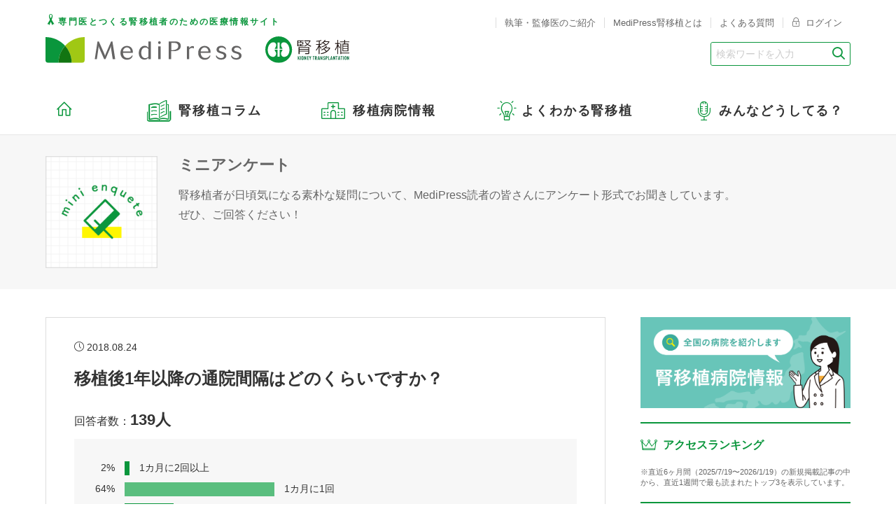

--- FILE ---
content_type: text/html; charset=utf-8
request_url: https://medipress.jp/mini_enquetes/192
body_size: 10576
content:
<!DOCTYPE html>
<html xmlns='http://www.w3.org/1999/xhtml'>
<head>
<meta charset='utf-8'>
<title>　　移植後1年以降の通院間隔はどのくらいですか？｜ミニアンケート｜みんなどうしてる？ | MediPress腎移植 専門医とつくる腎移植者のための医療情報サイト</title>
<meta content='on' name='twitter:widgets:csp'>
<meta content='width=device-width' name='viewport'>
<meta content='IE=edge' http-equiv='X-UA-Compatible'>
<meta content='　　移植後1年以降の通院間隔はどのくらいですか？｜ミニアンケート｜みんなどうしてる？ | MediPress腎移植 専門医とつくる腎移植者のための医療情報サイト' property='og:title'>
<meta content='https://medipress.jp/mini_enquetes/192' property='og:url'>
<meta content='website' property='og:type'>
<meta content='ja_JP' property='og:locale'>
<link href='/favicon.ico' rel='shortcut icon'>
<link rel="alternate" type="application/rss+xml" title="RSS" href="https://medipress.jp/xml/rss" />
<link rel="stylesheet" href="/assets/application-606b98b431f5a8812c99ca6cbe43b13c42841599363de121eae21768e63d7cbd.css" media="all" />
<link rel="stylesheet" href="/assets/print-ee5ee5f9e71753ecd504e599caae3bb99b7e6e61b09abe75ad0f149931ee4eb6.css" media="print" />

<script src="/assets/application-9af7d21b89081b175ef17ac440e63fa62eac5446b249361bae369b8871ece3a0.js"></script>
<meta name="csrf-param" content="authenticity_token" />
<meta name="csrf-token" content="81D_BaxnZblpBm-qihFGZLsMvVHbkywUxD6zdOYA_0kiDo71V9xcxZzTTuaj-bDtzHVkyALhCpzjrTKN-RNJbw" />
<script>
  (function(w,d,s,l,i){w[l]=w[l]||[];w[l].push({'gtm.start':
  new Date().getTime(),event:'gtm.js'});var f=d.getElementsByTagName(s)[0],
  j=d.createElement(s),dl=l!='dataLayer'?'&l='+l:'';j.async=true;j.src=
  'https://www.googletagmanager.com/gtm.js?id='+i+dl;f.parentNode.insertBefore(j,f);
  })(window,document,'script','dataLayer','GTM-5387B6W');
</script>

</head>
<body>
<noscript>
<iframe height='0' src='https://www.googletagmanager.com/ns.html?id=GTM-5387B6W' style='display:none;visibility:hidden' width='0'></iframe>
</noscript>
<input type="hidden" name="notice_message" id="notice_message" autocomplete="off" />
<div class='header'>
<div class='container'>
<a class="header-logo" href="/"><div class='header-logo__copy'>専門医とつくる腎移植者のための医療情報サイト</div>
<div class='header-logo__main'>
<img alt="MediPress" src="/assets/logo-medipress-a2cc05c2f8e262532fdfec389dbd6ab001191840f997581ddf0a086ad4e09c74.svg" />
</div>
<div class='header-logo__ico'>
<img alt="腎移植" src="/assets/logo-kt-eba2ffa02b9281f642e1abd9bb791e655e7c23dde77ac6db7f17405288450b84.svg" />
</div>
</a><!-- -header-logo -->
<div class='header-menu js-header-menu'>
<div class='header-menu__bar'>
<span></span>
<span></span>
<span></span>
</div>
</div>
<!-- header-menu -->
<div class='nav-global js-nav-global'>
<div class='nav-global__inner'>
<form action="/search" accept-charset="UTF-8" method="get"><input name="utf8" type="hidden" value="&#x2713;" autocomplete="off" />
<div class='header-search'>
<div class='header-search__holder'>
<input class='header-search__input' name='q' placeholder='検索ワードを入力' type='text'>
<button class='header-search__btn'></button>
</input>
</div>
</div>
</form>

<!-- header-search -->
<ul class='nav-global-list'>
<li class='nav-global-item -home'>
<a href="/"><span class='ico-home'></span>
</a></li>
<li class='nav-global-item -column js-nav-global-item'>
<a href="/columns"><span>腎移植コラム</span>
</a><div class='nav-global-panel js-nav-global-panel'>
<div class='nav-global-panel__label'>
<a href="/columns">腎移植コラム</a>
</div>
<div class='nav-global-panel__content'>
<ul class='nav-global-panel__list'>
<li>
<a href="/doctor_columns">ドクターコラム</a>
</li>
<li>
<a href="/pharmacist_columns">薬剤師コラム</a>
</li>
<li>
<a href="/editor_columns">MediPress編集部コラム</a>
</li>
<li>
<a href="/transplant_coordinator_columns">移植コーディネーターコラム</a>
</li>
<li>
<a href="/nutritionist_columns">管理栄養士コラム</a>
</li>
</ul>
</div>
</div>
</li>
<li class='nav-global-item -hospital js-nav-global-item'>
<a href="/infos"><span>移植病院情報</span>
</a><div class='nav-global-panel js-nav-global-panel'>
<div class='nav-global-panel__label'>
<a href="/infos">移植病院情報</a>
</div>
<div class='nav-global-panel__content'>
<ul class='nav-global-panel__list'>
<li>
<a href="/hospitals">腎移植病院紹介</a>
</li>
<li>
<a href="/basic/performance_2021">腎移植実施施設リスト</a>
</li>
<li>
<a href="/doctor_interviews">ドクターインタビュー</a>
</li>
</ul>
</div>
</div>
</li>
<li class='nav-global-item -dictionary js-nav-global-item'>
<a href="/dictionarys"><span>よくわかる腎移植</span>
</a><div class='nav-global-panel js-nav-global-panel'>
<div class='nav-global-panel__label'>
<a href="/dictionarys">よくわかる腎移植</a>
</div>
<div class='nav-global-panel__content'>
<ul class='nav-global-panel__list'>
<li>
<a href="/dictionary_basic_categories">腎移植事典：基本編</a>
</li>
<li>
<a href="/dictionary_after_categories">腎移植事典：移植後編</a>
</li>
<li>
<a href="/medicine_categories">くすり事典</a>
</li>
</ul>
</div>
</div>
</li>
<li class='nav-global-item -interview js-nav-global-item'>
<a href="/questions"><span>みんなどうしてる？</span>
</a><div class='nav-global-panel js-nav-global-panel'>
<div class='nav-global-panel__label'>
<a href="/questions">みんなどうしてる？</a>
</div>
<div class='nav-global-panel__content'>
<ul class='nav-global-panel__list'>
<li>
<a href="/recipient_interviews">レシピエントインタビュー</a>
</li>
<li>
<a href="/donor_interviews">ドナーインタビュー</a>
</li>
<li>
<a href="/mini_enquetes">ミニアンケート</a>
</li>
<li>
<a href="/doctor_qas">教えてドクター！</a>
</li>
<li class='long'>
<a href="/official_enquete">オフィシャルアンケート<br>（MediPress会員限定）
</a></li>
</ul>
</div>
</div>
</li>
<div class='header-btn-login sp'>
<a href="/sign_in">ログイン</a>
</div>
<!-- スマホ専用メニュー -->
<div class='nav-global-sub sp'>
<div class='nav-global-sub__block'>
<h3 class='nav-global-sub__trigger js-nav-global-sub-trigger'>お問い合わせ</h3>
<ul class='nav-global-sub__list js-nav-global-sub-content'>
<li>
<a href="/inquiry_corporation">お問い合わせ（法人様向け）</a>
</li>
<li>
<a href="/inquiry_apri">アプリ「移植生活」 お問い合わせ（医療機関様向け）</a>
</li>
<li>
<a href="/inquiry_hospital">腎移植病院紹介 お問い合わせ（医療機関様向け）</a>
</li>
</ul>
</div>
<div class='nav-global-sub__block'>
<h3 class='nav-global-sub__trigger js-nav-global-sub-trigger'>ご利用にあたって</h3>
<ul class='nav-global-sub__list js-nav-global-sub-content'>
<li>
<a href="/terms">利用規約</a>
</li>
<li>
<a href="/site_policy">サイトポリシー</a>
</li>
<li>
<a href="/conditions">会員規約</a>
</li>
<li>
<a href="/company">会社概要</a>
</li>
<li>
<a href="/privacy">個人情報保護方針</a>
</li>
</ul>
</div>
</div>
</ul>
<!-- スマホ専用メニュー -->
<ul class='header-nav'>
<li>
<a href="/advisers">執筆・監修医のご紹介</a>
</li>
<li>
<a href="/about">MediPress腎移植とは</a>
</li>
<li>
<a href="/faq">よくある質問</a>
</li>
<li class='pc'>
<a href="/sign_in"><span class='ico-login'></span>
ログイン
</a></li>
<li class='sp'>
<a href="/users/index">新規会員登録</a>
</li>
<li class='sp'>
<a href="/events">イベント情報</a>
</li>
<li class='sp'>
<a href="/site_map">サイトマップ</a>
</li>
</ul>
</div>
</div>
</div>
</div>
<!-- Contents -->
<div class='contents'>
<div class="category-header">
    <div class="container">
        <div class="category-header__img"><img alt="ミニアンケート" src="/assets/category-enquete-mini-c7a9d96b09696e73a6db0810306ac7987241ebc4ac5184631c90051a1909e711.jpg" /></div>
        <div class="category-header__content">
            <h1 class="category-header__ttl">ミニアンケート</h1>
            <p class="category-header__txt js-category-header-txt">腎移植者が日頃気になる素朴な疑問について、MediPress読者の皆さんにアンケート形式でお聞きしています。<br>ぜひ、ご回答ください！</p>
        </div>
    </div>
</div>
<!--/category-header-->
<div class="l-wrapper">
    <div class="container">
        <div class="l-main">
            <div class="enquete-result">
  <div class="enquete-meta">
      <p class="enquete-meta__update">2018.08.24</p>
  </div>
  <h2 class="enquete-result__ttl">移植後1年以降の通院間隔はどのくらいですか？</h2>
  <p class="enquete-result__count">回答者数：<span class="number">139人</span></p>
  <div class="enquete-chart">
      <div class="enquete-chart-list">
          <div class="enquete-chart-item">
              <p class="percentage">2%</p>
              <p class="graph" style="width: calc(2% / 2);"></p>
              <p class="txt">1カ月に2回以上</p>
          </div>
          <div class="enquete-chart-item">
              <p class="percentage">64%</p>
              <p class="graph" style="width: calc(64% / 2);"></p>
              <p class="txt">1カ月に1回</p>
          </div>
          <div class="enquete-chart-item">
              <p class="percentage">21%</p>
              <p class="graph" style="width: calc(21% / 2);"></p>
              <p class="txt">2カ月に1回</p>
          </div>
          <div class="enquete-chart-item">
              <p class="percentage">7%</p>
              <p class="graph" style="width: calc(7% / 2);"></p>
              <p class="txt">3カ月に1回</p>
          </div>
          <div class="enquete-chart-item">
              <p class="percentage">4%</p>
              <p class="graph" style="width: calc(4% / 2);"></p>
              <p class="txt">その他（フリーコメントにご記入ください）</p>
          </div>
      </div>
  </div>
  <!--/enquete-chart-->
  <div class="enquete-comment">
      <h3 class="enquete-comment__ttl">コメント</h3>
      <ul class="enquete-comment__list">
          <li>
          1カ月に2回以上：白血球が下がってしまうので注射の為もあって２週間に一度の通院です。</li><li>1カ月に1回：月に1度、採血採尿を行っています。</li><li>1カ月に1回：26年間４週間から５週間隔です。</li><li>1カ月に1回：移植後１年２ヶ月でやっと４週間に１回に落ち着きました。</li><li>1カ月に1回：移植後3年目、腎移植外科と腎臓内科を交互に受診。</li><li>1カ月に1回：3週間〜1ヶ月の受診です。クレアチニンが上がってしまうのが怖い反面、早めに今の状態を知りたいと思っている自分がいます。</li><li>2カ月に1回：移植後１年９ヶ月で、Cr1.4台、BUNも尿酸値もその他の数値も正常範囲。移植後１年たってから、２ヶ月に１回の通院に変わった。更生医療費の兼ね合いで毎月２万円かかるのが２ヶ月に２万円になるのは本当に助かる。その分、しっかり体調管理・体重管理しなければと強く思っている。</li><li>1カ月に1回：術後2年越えたくらいで安定してきました。それまでは入退院を繰り返してて、拒絶反応が出ないか不安でした。</li><li>1カ月に1回：大体、6週に1回が多い。 それ以上のことはまずない。</li><li>その他：５～６週間に1回通院している。</li><li>3カ月に1回：移植11年目です。</li><li>その他：6週間に1回。</li><li>その他：まだ腎移植手術後、1年未満のため。</li><li>1カ月に1回：水曜日と日曜日が休みで水曜日に。定年退職後も水曜日に16年間。</li><li>1カ月に1回：移植後３年。５週間おきに通院しています。</li><li>2カ月に1回：移植を受けてから４年弱が過ぎました。２年目位から２ヶ月に１回で落ち着いています。</li><li>その他：6週間に１回
          </li>
      </ul>
  </div>
</div>
            <h3 class="heading-03">過去のミニアンケート結果</h3>
            <div class="article-list">
  <article class="article-item">
      <a class="article-link" href="/mini_enquetes/231">
          <div class="article-item__content">
              <h2 class="article-ttl">移植者の方々にお聞きします。新型コロナワクチンは接種しましたか？</h2>
              <div class="article-meta">
                  <div class="article-meta__content">
                      <p class="article-meta-update">2021.07.14</p>
                      <p class="article-meta-category">ミニアンケート</p>
                  </div>
              </div>
          </div>
</a>  </article>
  <!--/article-item-->
  <article class="article-item">
      <a class="article-link" href="/mini_enquetes/230">
          <div class="article-item__content">
              <h2 class="article-ttl">今シーズンのインフルエンザワクチンは接種しましたか？</h2>
              <div class="article-meta">
                  <div class="article-meta__content">
                      <p class="article-meta-update">2020.11.06</p>
                      <p class="article-meta-category">ミニアンケート</p>
                  </div>
              </div>
          </div>
</a>  </article>
  <!--/article-item-->
  <article class="article-item">
      <a class="article-link" href="/mini_enquetes/228">
          <div class="article-item__content">
              <h2 class="article-ttl">現在の移植後フォローアップ外来の頻度はどのくらいですか？</h2>
              <div class="article-meta">
                  <div class="article-meta__content">
                      <p class="article-meta-update">2020.08.28</p>
                      <p class="article-meta-category">ミニアンケート</p>
                  </div>
              </div>
          </div>
</a>  </article>
  <!--/article-item-->
  <article class="article-item">
      <a class="article-link" href="/mini_enquetes/227">
          <div class="article-item__content">
              <h2 class="article-ttl">毎日暑い日が続いていますが、移植後、夏の時期の1日の平均的な水分摂取量はどのくらいですか？</h2>
              <div class="article-meta">
                  <div class="article-meta__content">
                      <p class="article-meta-update">2020.08.14</p>
                      <p class="article-meta-category">ミニアンケート</p>
                  </div>
              </div>
          </div>
</a>  </article>
  <!--/article-item-->
  <article class="article-item">
      <a class="article-link" href="/mini_enquetes/226">
          <div class="article-item__content">
              <h2 class="article-ttl">現在、移植者の皆さんはどのくらいの頻度で運動していますか？（運動の種類はフリーコメントにご記入ください）</h2>
              <div class="article-meta">
                  <div class="article-meta__content">
                      <p class="article-meta-update">2020.07.27</p>
                      <p class="article-meta-category">ミニアンケート</p>
                  </div>
              </div>
          </div>
</a>  </article>
  <!--/article-item-->
  <article class="article-item">
      <a class="article-link" href="/mini_enquetes/225">
          <div class="article-item__content">
              <h2 class="article-ttl">移植者の方々にお聞きします。緊急事態宣言解除後に外食をしましたか？</h2>
              <div class="article-meta">
                  <div class="article-meta__content">
                      <p class="article-meta-update">2020.06.27</p>
                      <p class="article-meta-category">ミニアンケート</p>
                  </div>
              </div>
          </div>
</a>  </article>
  <!--/article-item-->
  <article class="article-item">
      <a class="article-link" href="/mini_enquetes/224">
          <div class="article-item__content">
              <h2 class="article-ttl">この4月以降、移植後フォローアップ外来の頻度に変更がありましたか？</h2>
              <div class="article-meta">
                  <div class="article-meta__content">
                      <p class="article-meta-update">2020.04.24</p>
                      <p class="article-meta-category">ミニアンケート</p>
                  </div>
              </div>
          </div>
</a>  </article>
  <!--/article-item-->
  <article class="article-item">
      <a class="article-link" href="/mini_enquetes/223">
          <div class="article-item__content">
              <h2 class="article-ttl">移植後、1日の平均睡眠時間はどのくらいですか？</h2>
              <div class="article-meta">
                  <div class="article-meta__content">
                      <p class="article-meta-update">2020.03.26</p>
                      <p class="article-meta-category">ミニアンケート</p>
                  </div>
              </div>
          </div>
</a>  </article>
  <!--/article-item-->
  <article class="article-item">
      <a class="article-link" href="/mini_enquetes/220">
          <div class="article-item__content">
              <h2 class="article-ttl">移植後、温泉に入っていますか？</h2>
              <div class="article-meta">
                  <div class="article-meta__content">
                      <p class="article-meta-update">2020.02.07</p>
                      <p class="article-meta-category">ミニアンケート</p>
                  </div>
              </div>
          </div>
</a>  </article>
  <!--/article-item-->
  <article class="article-item">
      <a class="article-link" href="/mini_enquetes/221">
          <div class="article-item__content">
              <h2 class="article-ttl">免疫抑制薬はどのタイミングで飲んでいますか？</h2>
              <div class="article-meta">
                  <div class="article-meta__content">
                      <p class="article-meta-update">2020.01.24</p>
                      <p class="article-meta-category">ミニアンケート</p>
                  </div>
              </div>
          </div>
</a>  </article>
  <!--/article-item-->
  <article class="article-item">
      <a class="article-link" href="/mini_enquetes/219">
          <div class="article-item__content">
              <h2 class="article-ttl">移植後、がん検診を受けていますか？</h2>
              <div class="article-meta">
                  <div class="article-meta__content">
                      <p class="article-meta-update">2020.01.10</p>
                      <p class="article-meta-category">ミニアンケート</p>
                  </div>
              </div>
          </div>
</a>  </article>
  <!--/article-item-->
  <article class="article-item">
      <a class="article-link" href="/mini_enquetes/217">
          <div class="article-item__content">
              <h2 class="article-ttl">移植後、お酒はどのくらいの頻度で飲んでいますか？（飲んでいる方は、飲んでいる量をフリーコメントにご記入ください）</h2>
              <div class="article-meta">
                  <div class="article-meta__content">
                      <p class="article-meta-update">2019.11.29</p>
                      <p class="article-meta-category">ミニアンケート</p>
                  </div>
              </div>
          </div>
</a>  </article>
  <!--/article-item-->
  <article class="article-item">
      <a class="article-link" href="/mini_enquetes/216">
          <div class="article-item__content">
              <h2 class="article-ttl">腎不全の原因となった疾患（原疾患）は何でしたか？</h2>
              <div class="article-meta">
                  <div class="article-meta__content">
                      <p class="article-meta-update">2019.11.15</p>
                      <p class="article-meta-category">ミニアンケート</p>
                  </div>
              </div>
          </div>
</a>  </article>
  <!--/article-item-->
  <article class="article-item">
      <a class="article-link" href="/mini_enquetes/215">
          <div class="article-item__content">
              <h2 class="article-ttl">移植後、刺身や寿司などの生魚はいつごろから食べ始めましたか（食べるつもりですか）？</h2>
              <div class="article-meta">
                  <div class="article-meta__content">
                      <p class="article-meta-update">2019.10.25</p>
                      <p class="article-meta-category">ミニアンケート</p>
                  </div>
              </div>
          </div>
</a>  </article>
  <!--/article-item-->
  <article class="article-item">
      <a class="article-link" href="/mini_enquetes/214">
          <div class="article-item__content">
              <h2 class="article-ttl">移植後、薬は1日に全部で何種類、服用していますか？（薬＝医師から処方され定期的に服用している薬）</h2>
              <div class="article-meta">
                  <div class="article-meta__content">
                      <p class="article-meta-update">2019.09.20</p>
                      <p class="article-meta-category">ミニアンケート</p>
                  </div>
              </div>
          </div>
</a>  </article>
  <!--/article-item-->
  <article class="article-item">
      <a class="article-link" href="/mini_enquetes/213">
          <div class="article-item__content">
              <h2 class="article-ttl">9月1日は防災の日でしたが、災害などに備え、服用薬は何カ所に分けて保管していますか？具体的な保管場所はフリーコメントにご記入ください。</h2>
              <div class="article-meta">
                  <div class="article-meta__content">
                      <p class="article-meta-update">2019.09.05</p>
                      <p class="article-meta-category">ミニアンケート</p>
                  </div>
              </div>
          </div>
</a>  </article>
  <!--/article-item-->
  <article class="article-item">
      <a class="article-link" href="/mini_enquetes/212">
          <div class="article-item__content">
              <h2 class="article-ttl">日差しが強い日が続いていますが、移植後、外出時に日焼け止めクリームは塗っていますか？</h2>
              <div class="article-meta">
                  <div class="article-meta__content">
                      <p class="article-meta-update">2019.08.02</p>
                      <p class="article-meta-category">ミニアンケート</p>
                  </div>
              </div>
          </div>
</a>  </article>
  <!--/article-item-->
  <article class="article-item">
      <a class="article-link" href="/mini_enquetes/211">
          <div class="article-item__content">
              <h2 class="article-ttl">移植後の歯磨き（口腔ケア）の頻度はどのくらいですか？</h2>
              <div class="article-meta">
                  <div class="article-meta__content">
                      <p class="article-meta-update">2019.07.19</p>
                      <p class="article-meta-category">ミニアンケート</p>
                  </div>
              </div>
          </div>
</a>  </article>
  <!--/article-item-->
  <article class="article-item">
      <a class="article-link" href="/mini_enquetes/210">
          <div class="article-item__content">
              <h2 class="article-ttl">移植後、仕事をしている方にお聞きします。移植者ということで、仕事上の配慮（仕事内容や仕事量、残業量など）を受けていますか？</h2>
              <div class="article-meta">
                  <div class="article-meta__content">
                      <p class="article-meta-update">2019.07.05</p>
                      <p class="article-meta-category">ミニアンケート</p>
                  </div>
              </div>
          </div>
</a>  </article>
  <!--/article-item-->
  <article class="article-item">
      <a class="article-link" href="/mini_enquetes/209">
          <div class="article-item__content">
              <h2 class="article-ttl">移植後（退院後）、検査入院を除いて、何回入院しましたか？（フリーコメントに移植後経過年数と、入院の理由を記入してください）</h2>
              <div class="article-meta">
                  <div class="article-meta__content">
                      <p class="article-meta-update">2019.06.21</p>
                      <p class="article-meta-category">ミニアンケート</p>
                  </div>
              </div>
          </div>
</a>  </article>
  <!--/article-item-->
  <article class="article-item">
      <a class="article-link" href="/mini_enquetes/208">
          <div class="article-item__content">
              <h2 class="article-ttl">移植後、災害対策として、ご自宅に飲料水をどのくらい備蓄していますか？（1人あたりの備蓄量をお答えください）</h2>
              <div class="article-meta">
                  <div class="article-meta__content">
                      <p class="article-meta-update">2019.06.07</p>
                      <p class="article-meta-category">ミニアンケート</p>
                  </div>
              </div>
          </div>
</a>  </article>
  <!--/article-item-->
  <article class="article-item">
      <a class="article-link" href="/mini_enquetes/207">
          <div class="article-item__content">
              <h2 class="article-ttl">移植後の1日の平均的な水分摂取量はどのくらいですか？</h2>
              <div class="article-meta">
                  <div class="article-meta__content">
                      <p class="article-meta-update">2019.05.24</p>
                      <p class="article-meta-category">ミニアンケート</p>
                  </div>
              </div>
          </div>
</a>  </article>
  <!--/article-item-->
  <article class="article-item">
      <a class="article-link" href="/mini_enquetes/206">
          <div class="article-item__content">
              <h2 class="article-ttl">腎移植手術の際の入院期間はどのくらいでしたか？</h2>
              <div class="article-meta">
                  <div class="article-meta__content">
                      <p class="article-meta-update">2019.05.10</p>
                      <p class="article-meta-category">ミニアンケート</p>
                  </div>
              </div>
          </div>
</a>  </article>
  <!--/article-item-->
  <article class="article-item">
      <a class="article-link" href="/mini_enquetes/205">
          <div class="article-item__content">
              <h2 class="article-ttl">移植後の外来は誰に診てもらっていますか？</h2>
              <div class="article-meta">
                  <div class="article-meta__content">
                      <p class="article-meta-update">2019.04.19</p>
                      <p class="article-meta-category">ミニアンケート</p>
                  </div>
              </div>
          </div>
</a>  </article>
  <!--/article-item-->
  <article class="article-item">
      <a class="article-link" href="/mini_enquetes/204">
          <div class="article-item__content">
              <h2 class="article-ttl">移植後、入院が必要な感染症にかかったことはありますか？</h2>
              <div class="article-meta">
                  <div class="article-meta__content">
                      <p class="article-meta-update">2019.04.05</p>
                      <p class="article-meta-category">ミニアンケート</p>
                  </div>
              </div>
          </div>
</a>  </article>
  <!--/article-item-->
  <article class="article-item">
      <a class="article-link" href="/mini_enquetes/203">
          <div class="article-item__content">
              <h2 class="article-ttl">花粉シーズンが始まりましたが、移植後の皆さんの状況はいかがでしょうか？</h2>
              <div class="article-meta">
                  <div class="article-meta__content">
                      <p class="article-meta-update">2019.03.22</p>
                      <p class="article-meta-category">ミニアンケート</p>
                  </div>
              </div>
          </div>
</a>  </article>
  <!--/article-item-->
  <article class="article-item">
      <a class="article-link" href="/mini_enquetes/202">
          <div class="article-item__content">
              <h2 class="article-ttl">移植後、いつごろシャントを閉じましたか？</h2>
              <div class="article-meta">
                  <div class="article-meta__content">
                      <p class="article-meta-update">2019.02.22</p>
                      <p class="article-meta-category">ミニアンケート</p>
                  </div>
              </div>
          </div>
</a>  </article>
  <!--/article-item-->
  <article class="article-item">
      <a class="article-link" href="/mini_enquetes/201">
          <div class="article-item__content">
              <h2 class="article-ttl">インフルエンザが流行していますが、今シーズン、インフルエンザにかかりましたか？</h2>
              <div class="article-meta">
                  <div class="article-meta__content">
                      <p class="article-meta-update">2019.02.01</p>
                      <p class="article-meta-category">ミニアンケート</p>
                  </div>
              </div>
          </div>
</a>  </article>
  <!--/article-item-->
  <article class="article-item">
      <a class="article-link" href="/mini_enquetes/200">
          <div class="article-item__content">
              <h2 class="article-ttl">移植医療について初めて情報を得たのはどこからですか？</h2>
              <div class="article-meta">
                  <div class="article-meta__content">
                      <p class="article-meta-update">2019.01.18</p>
                      <p class="article-meta-category">ミニアンケート</p>
                  </div>
              </div>
          </div>
</a>  </article>
  <!--/article-item-->
  <article class="article-item">
      <a class="article-link" href="/mini_enquetes/197">
          <div class="article-item__content">
              <h2 class="article-ttl">移植後（退院後）、日常生活（仕事や家事などが普通に出来る状態）に戻れたのはいつ頃ですか？</h2>
              <div class="article-meta">
                  <div class="article-meta__content">
                      <p class="article-meta-update">2018.11.09</p>
                      <p class="article-meta-category">ミニアンケート</p>
                  </div>
              </div>
          </div>
</a>  </article>
  <!--/article-item-->
  <article class="article-item">
      <a class="article-link" href="/mini_enquetes/196">
          <div class="article-item__content">
              <h2 class="article-ttl">移植後、定期的に血圧を測っていますか？</h2>
              <div class="article-meta">
                  <div class="article-meta__content">
                      <p class="article-meta-update">2018.10.26</p>
                      <p class="article-meta-category">ミニアンケート</p>
                  </div>
              </div>
          </div>
</a>  </article>
  <!--/article-item-->
  <article class="article-item">
      <a class="article-link" href="/mini_enquetes/195">
          <div class="article-item__content">
              <h2 class="article-ttl">移植後に体重が増えた経験はありますか？</h2>
              <div class="article-meta">
                  <div class="article-meta__content">
                      <p class="article-meta-update">2018.10.05</p>
                      <p class="article-meta-category">ミニアンケート</p>
                  </div>
              </div>
          </div>
</a>  </article>
  <!--/article-item-->
  <article class="article-item">
      <a class="article-link" href="/mini_enquetes/194">
          <div class="article-item__content">
              <h2 class="article-ttl">腎移植時の年齢は何歳でしたか？（2回目以降の移植時の年齢はフリーコメントにご記入ください）</h2>
              <div class="article-meta">
                  <div class="article-meta__content">
                      <p class="article-meta-update">2018.09.21</p>
                      <p class="article-meta-category">ミニアンケート</p>
                  </div>
              </div>
          </div>
</a>  </article>
  <!--/article-item-->
  <article class="article-item">
      <a class="article-link" href="/mini_enquetes/190">
          <div class="article-item__content">
              <h2 class="article-ttl">移植後、汗をかくようになりましたか？</h2>
              <div class="article-meta">
                  <div class="article-meta__content">
                      <p class="article-meta-update">2018.07.20</p>
                      <p class="article-meta-category">ミニアンケート</p>
                  </div>
              </div>
          </div>
</a>  </article>
  <!--/article-item-->
  <article class="article-item">
      <a class="article-link" href="/mini_enquetes/188">
          <div class="article-item__content">
              <h2 class="article-ttl">ドナーの方からご提供いただいた大切な移植腎に、名前や呼び名をつけていますか？</h2>
              <div class="article-meta">
                  <div class="article-meta__content">
                      <p class="article-meta-update">2018.06.22</p>
                      <p class="article-meta-category">ミニアンケート</p>
                  </div>
              </div>
          </div>
</a>  </article>
  <!--/article-item-->
  <article class="article-item">
      <a class="article-link" href="/mini_enquetes/186">
          <div class="article-item__content">
              <h2 class="article-ttl">移植後、1日のトイレ（尿）の回数は何回ぐらいですか？</h2>
              <div class="article-meta">
                  <div class="article-meta__content">
                      <p class="article-meta-update">2018.05.25</p>
                      <p class="article-meta-category">ミニアンケート</p>
                  </div>
              </div>
          </div>
</a>  </article>
  <!--/article-item-->
  <article class="article-item">
      <a class="article-link" href="/mini_enquetes/185">
          <div class="article-item__content">
              <h2 class="article-ttl">移植後、ペットを飼っていますか？</h2>
              <div class="article-meta">
                  <div class="article-meta__content">
                      <p class="article-meta-update">2018.05.11</p>
                      <p class="article-meta-category">ミニアンケート</p>
                  </div>
              </div>
          </div>
</a>  </article>
  <!--/article-item-->
  <article class="article-item">
      <a class="article-link" href="/mini_enquetes/184">
          <div class="article-item__content">
              <h2 class="article-ttl">移植を受けるまでの透析期間はどのくらいでしたか？</h2>
              <div class="article-meta">
                  <div class="article-meta__content">
                      <p class="article-meta-update">2018.04.20</p>
                      <p class="article-meta-category">ミニアンケート</p>
                  </div>
              </div>
          </div>
</a>  </article>
  <!--/article-item-->
  <article class="article-item">
      <a class="article-link" href="/mini_enquetes/181">
          <div class="article-item__content">
              <h2 class="article-ttl">移植後、外出時に服用が必要な薬はどのくらい持ち歩いていますか？</h2>
              <div class="article-meta">
                  <div class="article-meta__content">
                      <p class="article-meta-update">2018.03.09</p>
                      <p class="article-meta-category">ミニアンケート</p>
                  </div>
              </div>
          </div>
</a>  </article>
  <!--/article-item-->
  <article class="article-item">
      <a class="article-link" href="/mini_enquetes/180">
          <div class="article-item__content">
              <h2 class="article-ttl">移植後、他の移植者と交流を持っていますか？（最もあてはまるものを1つ選んでください）</h2>
              <div class="article-meta">
                  <div class="article-meta__content">
                      <p class="article-meta-update">2018.02.23</p>
                      <p class="article-meta-category">ミニアンケート</p>
                  </div>
              </div>
          </div>
</a>  </article>
  <!--/article-item-->
  <article class="article-item">
      <a class="article-link" href="/mini_enquetes/178">
          <div class="article-item__content">
              <h2 class="article-ttl">腎移植後、仕事をしている方にお聞きします。現在、どのような雇用形態で働いていますか？</h2>
              <div class="article-meta">
                  <div class="article-meta__content">
                      <p class="article-meta-update">2018.01.26</p>
                      <p class="article-meta-category">ミニアンケート</p>
                  </div>
              </div>
          </div>
</a>  </article>
  <!--/article-item-->
  <article class="article-item">
      <a class="article-link" href="/mini_enquetes/177">
          <div class="article-item__content">
              <h2 class="article-ttl">移植をしたことを周りの人に話していますか？</h2>
              <div class="article-meta">
                  <div class="article-meta__content">
                      <p class="article-meta-update">2018.01.12</p>
                      <p class="article-meta-category">ミニアンケート</p>
                  </div>
              </div>
          </div>
</a>  </article>
  <!--/article-item-->
  <article class="article-item">
      <a class="article-link" href="/mini_enquetes/176">
          <div class="article-item__content">
              <h2 class="article-ttl">移植後、外出時にマスクをしていますか？</h2>
              <div class="article-meta">
                  <div class="article-meta__content">
                      <p class="article-meta-update">2017.12.15</p>
                      <p class="article-meta-category">ミニアンケート</p>
                  </div>
              </div>
          </div>
</a>  </article>
  <!--/article-item-->
  <article class="article-item">
      <a class="article-link" href="/mini_enquetes/170">
          <div class="article-item__content">
              <h2 class="article-ttl">暑い日が続いていますが、移植後、プールには入っていますか？</h2>
              <div class="article-meta">
                  <div class="article-meta__content">
                      <p class="article-meta-update">2017.08.10</p>
                      <p class="article-meta-category">ミニアンケート</p>
                  </div>
              </div>
          </div>
</a>  </article>
  <!--/article-item-->
  <article class="article-item">
      <a class="article-link" href="/mini_enquetes/168">
          <div class="article-item__content">
              <h2 class="article-ttl">移植後、海外旅行には行きましたか？</h2>
              <div class="article-meta">
                  <div class="article-meta__content">
                      <p class="article-meta-update">2017.07.14</p>
                      <p class="article-meta-category">ミニアンケート</p>
                  </div>
              </div>
          </div>
</a>  </article>
  <!--/article-item-->
  <article class="article-item">
      <a class="article-link" href="/mini_enquetes/167">
          <div class="article-item__content">
              <h2 class="article-ttl">移植後、1日の食塩摂取量はどの程度気にしていますか？</h2>
              <div class="article-meta">
                  <div class="article-meta__content">
                      <p class="article-meta-update">2017.06.23</p>
                      <p class="article-meta-category">ミニアンケート</p>
                  </div>
              </div>
          </div>
</a>  </article>
  <!--/article-item-->
  <article class="article-item">
      <a class="article-link" href="/mini_enquetes/166">
          <div class="article-item__content">
              <h2 class="article-ttl">移植後、免疫抑制薬を飲み忘れてしまったことはありますか？</h2>
              <div class="article-meta">
                  <div class="article-meta__content">
                      <p class="article-meta-update">2017.06.09</p>
                      <p class="article-meta-category">ミニアンケート</p>
                  </div>
              </div>
          </div>
</a>  </article>
  <!--/article-item-->
  <article class="article-item">
      <a class="article-link" href="/mini_enquetes/163">
          <div class="article-item__content">
              <h2 class="article-ttl">移植後、定期的に1日の尿量を測っていますか？</h2>
              <div class="article-meta">
                  <div class="article-meta__content">
                      <p class="article-meta-update">2017.04.21</p>
                      <p class="article-meta-category">ミニアンケート</p>
                  </div>
              </div>
          </div>
</a>  </article>
  <!--/article-item-->
  <article class="article-item">
      <a class="article-link" href="/mini_enquetes/162">
          <div class="article-item__content">
              <h2 class="article-ttl">移植後、定期的に体重を量っていますか？</h2>
              <div class="article-meta">
                  <div class="article-meta__content">
                      <p class="article-meta-update">2017.04.07</p>
                      <p class="article-meta-category">ミニアンケート</p>
                  </div>
              </div>
          </div>
</a>  </article>
  <!--/article-item-->
  <article class="article-item">
      <a class="article-link" href="/mini_enquetes/159">
          <div class="article-item__content">
              <h2 class="article-ttl">クレアチニンの値がいくつの時に移植をしましたか？</h2>
              <div class="article-meta">
                  <div class="article-meta__content">
                      <p class="article-meta-update">2017.02.24</p>
                      <p class="article-meta-category">ミニアンケート</p>
                  </div>
              </div>
          </div>
</a>  </article>
  <!--/article-item-->
  <article class="article-item">
      <a class="article-link" href="/mini_enquetes/149">
          <div class="article-item__content">
              <h2 class="article-ttl">移植後、プールに入る際に、プールの衛生状態に気を付けていますか？</h2>
              <div class="article-meta">
                  <div class="article-meta__content">
                      <p class="article-meta-update">2016.09.02</p>
                      <p class="article-meta-category">ミニアンケート</p>
                  </div>
              </div>
          </div>
</a>  </article>
  <!--/article-item-->
  <article class="article-item">
      <a class="article-link" href="/mini_enquetes/146">
          <div class="article-item__content">
              <h2 class="article-ttl">移植後1年経過以降、生卵は食べていますか？</h2>
              <div class="article-meta">
                  <div class="article-meta__content">
                      <p class="article-meta-update">2016.07.15</p>
                      <p class="article-meta-category">ミニアンケート</p>
                  </div>
              </div>
          </div>
</a>  </article>
  <!--/article-item-->
  <article class="article-item">
      <a class="article-link" href="/mini_enquetes/145">
          <div class="article-item__content">
              <h2 class="article-ttl">移植後、車のシートベルト着用の際、移植腎に対して特に気を付けていることはありますか？</h2>
              <div class="article-meta">
                  <div class="article-meta__content">
                      <p class="article-meta-update">2016.07.01</p>
                      <p class="article-meta-category">ミニアンケート</p>
                  </div>
              </div>
          </div>
</a>  </article>
  <!--/article-item-->
  <article class="article-item">
      <a class="article-link" href="/mini_enquetes/143">
          <div class="article-item__content">
              <h2 class="article-ttl">移植腎を長持ちさせるためにも禁煙はとても重要ですが、移植後、きちんと禁煙できていますか？</h2>
              <div class="article-meta">
                  <div class="article-meta__content">
                      <p class="article-meta-update">2016.05.27</p>
                      <p class="article-meta-category">ミニアンケート</p>
                  </div>
              </div>
          </div>
</a>  </article>
  <!--/article-item-->
  <article class="article-item">
      <a class="article-link" href="/mini_enquetes/141">
          <div class="article-item__content">
              <h2 class="article-ttl">移植後、健康保険証、お薬手帳、厚生医療の受給者証等、を常に持ち歩いていますか？</h2>
              <div class="article-meta">
                  <div class="article-meta__content">
                      <p class="article-meta-update">2016.04.22</p>
                      <p class="article-meta-category">ミニアンケート</p>
                  </div>
              </div>
          </div>
</a>  </article>
  <!--/article-item-->
  <article class="article-item">
      <a class="article-link" href="/mini_enquetes/138">
          <div class="article-item__content">
              <h2 class="article-ttl">移植後の定期検診としての胃の検査は、どのくらいの頻度で受けていますか？</h2>
              <div class="article-meta">
                  <div class="article-meta__content">
                      <p class="article-meta-update">2016.03.11</p>
                      <p class="article-meta-category">ミニアンケート</p>
                  </div>
              </div>
          </div>
</a>  </article>
  <!--/article-item-->
  <article class="article-item">
      <a class="article-link" href="/mini_enquetes/137">
          <div class="article-item__content">
              <h2 class="article-ttl">移植後4カ月以降において、生ものを食べることについては主治医からどのような指導を受けていますか？</h2>
              <div class="article-meta">
                  <div class="article-meta__content">
                      <p class="article-meta-update">2016.02.26</p>
                      <p class="article-meta-category">ミニアンケート</p>
                  </div>
              </div>
          </div>
</a>  </article>
  <!--/article-item-->
  <article class="article-item">
      <a class="article-link" href="/mini_enquetes/133">
          <div class="article-item__content">
              <h2 class="article-ttl">免疫抑制剤の服用量が安定した維持量になったのは、移植後どのくらい経過してからですか？</h2>
              <div class="article-meta">
                  <div class="article-meta__content">
                      <p class="article-meta-update">2015.12.25</p>
                      <p class="article-meta-category">ミニアンケート</p>
                  </div>
              </div>
          </div>
</a>  </article>
  <!--/article-item-->
  <article class="article-item">
      <a class="article-link" href="/mini_enquetes/126">
          <div class="article-item__content">
              <h2 class="article-ttl">移植後に子どもが産まれた方にお聞きします。何人のお子さんが産まれましたか。</h2>
              <div class="article-meta">
                  <div class="article-meta__content">
                      <p class="article-meta-update">2015.09.04</p>
                      <p class="article-meta-category">ミニアンケート</p>
                  </div>
              </div>
          </div>
</a>  </article>
  <!--/article-item-->
  <article class="article-item">
      <a class="article-link" href="/mini_enquetes/124">
          <div class="article-item__content">
              <h2 class="article-ttl">1日に2回（12時間間隔）服用している免疫抑制剤を飲み忘れたときの対応はどうしていますか？</h2>
              <div class="article-meta">
                  <div class="article-meta__content">
                      <p class="article-meta-update">2015.08.07</p>
                      <p class="article-meta-category">ミニアンケート</p>
                  </div>
              </div>
          </div>
</a>  </article>
  <!--/article-item-->
  <article class="article-item">
      <a class="article-link" href="/mini_enquetes/122">
          <div class="article-item__content">
              <h2 class="article-ttl">献腎移植を受けられた方にお聞きします。献腎移植希望の登録をしてから実際の移植手術までの待期期間はどのくらいでしたか？</h2>
              <div class="article-meta">
                  <div class="article-meta__content">
                      <p class="article-meta-update">2015.07.10</p>
                      <p class="article-meta-category">ミニアンケート</p>
                  </div>
              </div>
          </div>
</a>  </article>
  <!--/article-item-->
  <article class="article-item">
      <a class="article-link" href="/mini_enquetes/121">
          <div class="article-item__content">
              <h2 class="article-ttl">腎移植後のがん検診は、主にどの施設で受けていますか？</h2>
              <div class="article-meta">
                  <div class="article-meta__content">
                      <p class="article-meta-update">2015.06.26</p>
                      <p class="article-meta-category">ミニアンケート</p>
                  </div>
              </div>
          </div>
</a>  </article>
  <!--/article-item-->
  <article class="article-item">
      <a class="article-link" href="/mini_enquetes/119">
          <div class="article-item__content">
              <h2 class="article-ttl">1日に2回服用する免疫抑制剤の服用間隔（通常は12時間）のずれは、 どの程度気にしていますか？（もっとも近い回答にチェックを入れてください）</h2>
              <div class="article-meta">
                  <div class="article-meta__content">
                      <p class="article-meta-update">2015.05.29</p>
                      <p class="article-meta-category">ミニアンケート</p>
                  </div>
              </div>
          </div>
</a>  </article>
  <!--/article-item-->
  <article class="article-item">
      <a class="article-link" href="/mini_enquetes/117">
          <div class="article-item__content">
              <h2 class="article-ttl">生体腎移植者の方にお聞きします。生体腎移植の際のドナーとのABO血液型は一致していましたか？</h2>
              <div class="article-meta">
                  <div class="article-meta__content">
                      <p class="article-meta-update">2015.05.01</p>
                      <p class="article-meta-category">ミニアンケート</p>
                  </div>
              </div>
          </div>
</a>  </article>
  <!--/article-item-->
  <article class="article-item">
      <a class="article-link" href="/mini_enquetes/115">
          <div class="article-item__content">
              <h2 class="article-ttl">移植後、夏の時期はマスクをしていますか？</h2>
              <div class="article-meta">
                  <div class="article-meta__content">
                      <p class="article-meta-update">2015.04.03</p>
                      <p class="article-meta-category">ミニアンケート</p>
                  </div>
              </div>
          </div>
</a>  </article>
  <!--/article-item-->
  <article class="article-item">
      <a class="article-link" href="/mini_enquetes/113">
          <div class="article-item__content">
              <h2 class="article-ttl">移植後、現在、免疫抑制剤（ステロイドを含む）は何種類服用していますか？</h2>
              <div class="article-meta">
                  <div class="article-meta__content">
                      <p class="article-meta-update">2015.03.06</p>
                      <p class="article-meta-category">ミニアンケート</p>
                  </div>
              </div>
          </div>
</a>  </article>
  <!--/article-item-->
  <article class="article-item">
      <a class="article-link" href="/mini_enquetes/111">
          <div class="article-item__content">
              <h2 class="article-ttl">移植後、生牡蠣を食べていますか？</h2>
              <div class="article-meta">
                  <div class="article-meta__content">
                      <p class="article-meta-update">2015.02.06</p>
                      <p class="article-meta-category">ミニアンケート</p>
                  </div>
              </div>
          </div>
</a>  </article>
  <!--/article-item-->
  <article class="article-item">
      <a class="article-link" href="/mini_enquetes/109">
          <div class="article-item__content">
              <h2 class="article-ttl">移植後、BMI（肥満度を表す指数）はいくつですか？</h2>
              <div class="article-meta">
                  <div class="article-meta__content">
                      <p class="article-meta-update">2015.01.09</p>
                      <p class="article-meta-category">ミニアンケート</p>
                  </div>
              </div>
          </div>
</a>  </article>
  <!--/article-item-->
</div>
<!--/article-list-->
        </div>
        <!--/l-main-->
        <div class="l-side">
            
<div class="bnr-side-hospital">
    <a href="/hospitals"><img alt="腎移植病院情報～全国の病院を紹介します" src="/assets/bnr-hospital-f89ec1a9012afdb34fd261107211070873d1d5ceae5e70bfb3444186f3770402.png" /></a>
</div>
<div class="ranking">
    <div class="ranking__hd">アクセスランキング</div>
    <div class="ranking__content">
        <ul class="ranking-list">
        </ul>
        <p class="ranking-notice">※直近6ヶ月間（2025/7/19〜2026/1/19）の新規掲載記事の中から、直近1週間で最も読まれたトップ3を表示しています。</p>
    </div>
</div>
<!--/ranking-->
<div class="keyword">
    <div class="keyword__hd">人気キーワード</div>
    <div class="keyword__content">
        <ul class="keyword-list">
            <li><a class="btn-keyword" href="/search?q=%E5%85%88%E8%A1%8C%E7%9A%84%E8%85%8E%E7%A7%BB%E6%A4%8D">先行的腎移植</a></li>
            <li><a class="btn-keyword" href="/search?q=%E9%95%B7%E6%9C%9F%E7%94%9F%E7%9D%80">長期生着</a></li>
            <li><a class="btn-keyword" href="/search?q=%E6%9C%8D%E8%96%AC">服薬</a></li>
            <li><a class="btn-keyword" href="/search?q=%E5%A6%8A%E5%A8%A0">妊娠</a></li>
            <li><a class="btn-keyword" href="/search?q=%E9%A3%9F%E4%BA%8B">食事</a></li>
            <li><a class="btn-keyword" href="/search?q=%E9%81%8B%E5%8B%95">運動</a></li>
        </ul>
    </div>
</div>
<!--/ranking-->
  <style type="text/css" media="screen">
	.bnr-book.-new .bnr-book-img {
		position: relative;
	}
	.bnr-book.-new .bnr-book-img:after {
		content: "NEW";
		display: block;
		background: #f98383;
		border-radius: 50%;
		color: #fff;
		font-size: 1.3rem;
		line-height: 5.6rem;
		text-align: center;
		width: 5.6rem;
		height: 5.6rem;
		position: absolute;
		top: -1rem;
		left: 50%;
		margin-left: -11rem;
	}
</style>
<div class="bnr-side">
	<ul class="bnr-side-list">
		<li>
			<div class="bnr-book -new">
				<a href="/vp/about_book2025/index.html" class="bnr-book__link">
					<div class="bnr-book-img"><img alt="【保存版】腎移植 あなたの疑問にすべて答えます 第三版" src="https://medipress.jp/vp/banners/bnr-book-qa2025.jpg"></div>
					<p class="bnr-book-txt">腎移植 あなたの疑問に<br>すべて答えます 第三版（保存版）</p>
				</a>
			</div>
		</li>
		<li>
			<div class="bnr-book">
				<a href="/vp/about_book2020/index.html" class="bnr-book__link">
					<div class="bnr-book-img"><img alt="腎移植とくすり" src="https://medipress.jp/vp/banners/bnr-book-kusuri2020.jpg"></div>
					<p class="bnr-book-txt">腎移植とくすり【2020年7月発刊！】</p>
				</a>
			</div>
		</li>
           <!--<li>
			<div class="bnr-book">
				<a href="/vp/about_book2018/index.html" class="bnr-book__link">
					<div class="bnr-book-img"><img alt="【保存版】腎移植 あなたの疑問にすべて答えます2018" src="https://medipress.jp/vp/banners/book-qa2018.jpg"></div>
					<p class="bnr-book-txt">腎移植 あなたの疑問に<br>すべて答えます 2018（保存版）</p>
				</a>
			</div>
		</li>
            -->
                <li>
			<div class="bnr-book">
				<a href="https://dialysis.medipress.jp/vp/about_book_hdqa/index.html" class="bnr-book__link">
					<div class="bnr-book-img"><img alt="血液透析Ｑ&Ａ" src="https://medipress.jp/vp/banners/bnr-book-qa2021.jpg"></div>
					<p class="bnr-book-txt">血液透析Ｑ&Ａ【2021年6月発刊！】</p>
				</a>
			</div>
		</li>
<li><a href=" https://kakalink.jp/ "><img alt="つういん手帳" src="https://medipress-tx.s3-ap-northeast-1.amazonaws.com/vp/banners/bnr-kakalink.png"></a></li>
		<li><a href="/users/index"><img alt="MediPress会員登録無料 新規会員登録でMediPressを活用しよう！" src="https://medipress.jp/vp/banners/register.png"></a></li>
	</ul>
</div>



        </div>
        <!--/l-side-->
    </div>
</div>
<!--/l-wrapper-->
<div class="breadcrumb">
    <div class="container">
        <ul class="breadcrumb-list">
            <li><a href="/"><span class="ico-home"></span></a></li>
            <li><a href="/questions">みんなどうしてる？</a></li>
            <li><a href="/mini_enquetes">ミニアンケート</a></li>
            <li>移植後1年以降の通院間隔はどのくらいですか？</li>
        </ul>
    </div>
</div>
</div>
<!-- /Contents -->
<div class='bnr-footer'>
<div class='container'>
<ul class='bnr-footer-list'>
<li>
<a target="_blank" href="https://dialysis.medipress.jp/"><img alt="MediPress透析～専門医とつくる透析患者さんのための医療情報サイト" src="/assets/bnr-medipress-dialysis-3d6514db1b4d5c22b9b7205cba0274ca20558ae866b00adfe4a6bf89a03d2705.png" />
</a></li>
</ul>
</div>
</div>
<!-- bnr-footer -->
<footer class='footer'>
<div class='container'>
<div class='footer__info'>
<a class="footer-logo" href="/"><div class='footer-logo__copy'>専門医とつくる腎移植者のための医療情報サイト</div>
<div class='footer-logo__main'>
<img alt="MediPress" src="/assets/logo-medipress-a2cc05c2f8e262532fdfec389dbd6ab001191840f997581ddf0a086ad4e09c74.svg" />
</div>
</a><p class='footer-support'>
運営：
<a target="_blank" href="https://value-promotion.jp/">株式会社バリュープロモーション</a>
</p>
<!-- footer-logo -->
<ul class='footer-sns'>
<li>
<a href="https://www.facebook.com/medipress"><span class='ico-facebook'></span>
</a></li>
<li>
<a href="https://twitter.com/medipressjp"><span class='ico-twitter'></span>
</a></li>
</ul>
</div>
<div class='footer__content'>
<div class='footer-sitemap'>
<dl class='footer-sitemap__item -column'>
<dt>
<a href="/columns">腎移植コラム</a>
</dt>
<dd>
<ul class='footer-sitemap-list'>
<li>
<a href="/doctor_columns">ドクターコラム</a>
</li>
<li>
<a href="/pharmacist_columns">薬剤師コラム</a>
</li>
<li>
<a href="/editor_columns">MediPress編集部コラム</a>
</li>
<li>
<a href="/transplant_coordinator_columns">移植コーディネーターコラム</a>
</li>
<li>
<a href="/nutritionist_columns">管理栄養士コラム</a>
</li>
</ul>
</dd>
</dl>
<dl class='footer-sitemap__item -hospital'>
<dt>
<a href="/infos">移植病院情報</a>
</dt>
<dd>
<ul class='footer-sitemap-list'>
<li>
<a href="/hospitals">腎移植病院紹介</a>
</li>
<li>
<a href="/basic/performance_2021">腎移植実施施設リスト</a>
</li>
<li>
<a href="/doctor_interviews">ドクターインタビュー</a>
</li>
</ul>
</dd>
</dl>
<dl class='footer-sitemap__item -dictionary'>
<dt>
<a href="/dictionarys">よくわかる腎移植</a>
</dt>
<dd>
<ul class='footer-sitemap-list'>
<li>
<a href="/dictionary_basic_categories">腎移植事典：基本編</a>
</li>
<li>
<a href="/dictionary_after_categories">腎移植事典：移植後編</a>
</li>
<li>
<a href="/medicine_categories">くすり事典</a>
</li>
</ul>
</dd>
</dl>
<dl class='footer-sitemap__item -interview'>
<dt>
<a href="/questions">みんなどうしてる？</a>
</dt>
<dd>
<ul class='footer-sitemap-list'>
<li>
<a href="/recipient_interviews">レシピエントインタビュー</a>
</li>
<li>
<a href="/donor_interviews">ドナーインタビュー</a>
</li>
<li>
<a href="/mini_enquetes">ミニアンケート</a>
</li>
<li>
<a href="/doctor_qas">教えてドクター！</a>
</li>
<li>
<a href="/official_enquete">オフィシャルアンケート
<br>
（MediPress会員限定）
</a></li>
</ul>
</dd>
</dl>
<dl class='footer-sitemap__item -about'>
<dt>
<a href="/about">MediPressについて</a>
</dt>
<dd>
<ul class='footer-sitemap-list'>
<li>
<a href="/about">MediPress腎移植とは</a>
</li>
<li>
<a href="/advisers">執筆・監修医のご紹介</a>
</li>
<li>
<a href="/faq">よくある質問</a>
</li>
</ul>
</dd>
</dl>
<dl class='footer-sitemap__item -use'>
<dt>
<a href="/terms">ご利用にあたって</a>
</dt>
<dd>
<ul class='footer-sitemap-list'>
<li>
<a href="/terms">利用規約</a>
</li>
<li>
<a href="/site_policy">サイトポリシー</a>
</li>
<li>
<a href="/conditions">会員規約</a>
</li>
<li>
<a href="/company">会社概要</a>
</li>
<li>
<a href="/privacy">個人情報保護方針</a>
</li>
</ul>
</dd>
</dl>
<dl class='footer-sitemap__item -inquiry'>
<dt>
<a href="/inquiry_corporation">お問い合わせ</a>
</dt>
<dd>
<ul class='footer-sitemap-list'>
<li>
<a href="/inquiry_corporation">お問い合わせ（法人様向け）</a>
</li>
<li>
<a href="/inquiry_apri">アプリ「移植生活」 お問い合わせ（医療機関様向け）</a>
</li>
<li>
<a href="/inquiry_hospital">腎移植病院紹介 お問い合わせ（医療機関様向け）</a>
</li>
</ul>
</dd>
</dl>
<div class='footer-sitemap__item -other'>
<ul class='footer-sitemap-other-list'>
<li>
<a href="/users/index">新規会員登録</a>
</li>
<li>
<a href="/sign_in">ログイン</a>
</li>
<li>
<a href="/events">イベント情報</a>
</li>
<li>
<a href="/site_map">サイトマップ</a>
</li>
</ul>
</div>
</div>
</div>
</div>
<div class='footer-copyright'>&copy; MediPress All rights reserved.</div>
</footer>
<div class='btn-page-top js-btn-page-top'></div>

</body>
</html>


--- FILE ---
content_type: text/css
request_url: https://medipress.jp/assets/application-606b98b431f5a8812c99ca6cbe43b13c42841599363de121eae21768e63d7cbd.css
body_size: 24792
content:
.nav-global-item.-column span:before,.nav-global-item.-hospital span:before,.nav-global-item.-dictionary span:before,.nav-global-item.-interview span:before,.nav-local-list a:before,.nav-jump-list>li a span:before,.btn-page-top:before,.btn-more-article:before,.btn-dictionary-category:before,.btn-dictionary-category:after,.btn-dictionary-index:before,.btn-dictionary-index:after,.btn-list-more span:before,.btn-patient:before,.btn-cv:before,.btn-mypage-edit:before,.btn-mypage-event:before,.btn-mypage-home:before,.btn-pref-hokkaido:before,.btn-pref-tohoku:before,.btn-pref-kanto:before,.btn-pref-chubu:before,.btn-pref-kinki:before,.btn-pref-shikoku:before,.btn-pref-chugoku:before,.btn-pref-kyushu:before,.btn-hospital-doctor:before,.btn-hospital-column:before,.btn-hospital-recipient:before,.btn-inquiry-hospital:before,.btn-inquiry-apri:before,.header-logo__copy:before,.header-nav .ico-login:before,.header-search__btn:before,.footer-logo__copy:before,.footer-sns .ico-facebook:before,.footer-sns .ico-twitter:before,.category-card__content:before,.breadcrumb-list>li:not(:first-child):before,.link-open:before,.link-external:after,.dictionary-caption a[target="_blank"]:after,.link-web:before,.link-next:before,.link-back:before,.link-tel:before,.link-mail:before,.link-pdf:before,.checkbox-wrap>input:checked+label:after,.ico-home:before,.ico-doctor:before,.ico-hospital:before,.ico-coordinator:before,.ico-nutritionist:before,.ico-pharmacist:before,.ico-editor:before,.ico-recipient:before,.ico-donor:before,.ico-column:before,.ico-interview:before,.ico-dictionary:before,.ico-melmaga:before,.ico-enquete:before,.ico-edit:before,.ico-event:before,.search-result-hd:before,.pager-next a:before,.form-step-list>li.complete:before,.form-add-filed a:before,.bnr-type1.-dictionary .bnr-type1__ico:before,.bnr-type1.-event .bnr-type1__ico:before,.bnr-dictionary__label span:before,.article-meta-update:before,.article-header-update:before,.article-index-nav__hd:before,.warning-box:before,.error-404-ttl:before,.enquete-link-result a:after,.enquete-official-ttl-02:before,.enquete-meta__update:before,.ranking__hd:before,.keyword__hd:before,.column-author-link a:after,.hospital-mv__ttl:before,.hospital-info-address:before,.hospital-info-access:before,.hospital-info-web:before,.hospital-flow-list>li:not(:last-child):before,.dictionary-index-list>li a:after,.dictionary-detail-hd:before,.medicine-card__content:before,.medicine-index-item:before,.oshiete-question-update:before,.event-header-data .map:before,.sitemap-ttl a:before{display:inline-block;font-family:"medipress";speak:none;font-style:normal;font-weight:normal;font-variant:normal;text-transform:none;text-rendering:auto;line-height:1;-webkit-font-smoothing:antialiased;-moz-osx-font-smoothing:grayscale}@media only screen and (max-width: 736px){.nav-global-item:not(.-home)>a:before,.nav-global-panel a:before,.nav-global-sub__trigger:before,.nav-global-sub__list a:before,.header-btn-login>a span:before{display:inline-block;font-family:"medipress";speak:none;font-style:normal;font-weight:normal;font-variant:normal;text-transform:none;text-rendering:auto;line-height:1;-webkit-font-smoothing:antialiased;-moz-osx-font-smoothing:grayscale}}@media print,screen and (min-width: 737px){.nav-global-panel a:before{display:inline-block;font-family:"medipress";speak:none;font-style:normal;font-weight:normal;font-variant:normal;text-transform:none;text-rendering:auto;line-height:1;-webkit-font-smoothing:antialiased;-moz-osx-font-smoothing:grayscale}}.article-body>p:after,.about-hospital:after{content:'';display:block;clear:both}@font-face{font-family:'medipress';src:url(/assets/medipress-911407c2239b3e044f782f7317498b2fe046b7f2b71bc80baaf22718e1ebd625.ttf) format("truetype"),url(/assets/medipress-fbe900d7b71225093a958fe8c5cb8788b71eaba2aa3937ec5ad274df5f7d8397.woff) format("woff"),url(/assets/medipress-1cff2f219a9ec5423931ebf430975622642955564fc54e649a3abd9bab32e7e0.svg) format("svg");font-weight:normal;font-style:normal}*,*:before,*:after{box-sizing:border-box}body{margin:0}ul,li{margin:0;padding:0;list-style:none}table{border-collapse:collapse;border-spacing:0}figure,figcaption{margin:0}hr{border:none;background-color:#ddd;height:1px;margin:1.5em 0}p,dl,dt,dd,h1,h2,h3,h4,h5,h6{margin:0;padding:0;font-size:100%}input[type="submit"],input[type="button"],button{outline:none;-webkit-appearance:none;appearance:none;border:none}img{max-width:100%;vertical-align:bottom}html{font-size:62.5%;height:100%}@media only screen and (max-width: 736px){html{font-size:2.6666vmin}}a{color:#1fa2df;text-decoration:none}a:hover{text-decoration:underline}@media only screen and (max-width: 736px){a:hover{text-decoration:none}}@media print,screen and (min-width: 737px){a[href^="tel"]{pointer-events:none;color:inherit}}body{overflow-x:hidden;color:#333;background-color:#fff;font-size:1.6rem;line-height:1.75;font-family:helvetica, arial, "hiragino kaku gothic pro", "ヒラギノ角ゴ Pro W3", "meiryo", "メイリオ", sans-serif;-webkit-text-size-adjust:none;-webkit-font-smoothing:antialiased;-moz-osx-font-smoothing:grayscale;word-wrap:break-word;overflow-wrap:break-word}@media (max-width: 736px){body{font-size:1.4rem;min-width:0}}html.is-tablet body{min-width:1050px}@media print{body{min-width:1100px;font-size:1.4rem;-webkit-print-color-adjust:exact}}input[type="text"],input[type="tel"],input[type="email"],input[type="number"],input[type="password"],textarea{border:1px solid #bbb;border-radius:3px;background-color:#fff;padding:0 .5em;line-height:1.5;min-height:4rem}input[type="text"]::placeholder,input[type="tel"]::placeholder,input[type="email"]::placeholder,input[type="number"]::placeholder,input[type="password"]::placeholder,textarea::placeholder{color:#ccc}input[type="text"]:-ms-input-placeholder,input[type="tel"]:-ms-input-placeholder,input[type="email"]:-ms-input-placeholder,input[type="number"]:-ms-input-placeholder,input[type="password"]:-ms-input-placeholder,textarea:-ms-input-placeholder{color:#ccc}input[type="text"]::-ms-input-placeholder,input[type="tel"]::-ms-input-placeholder,input[type="email"]::-ms-input-placeholder,input[type="number"]::-ms-input-placeholder,input[type="password"]::-ms-input-placeholder,textarea::-ms-input-placeholder{color:#ccc}@media (max-width: 736px){input[type="text"],input[type="tel"],input[type="email"],input[type="number"],input[type="password"],textarea{min-height:4.4rem}}input[type="text"],input[type="tel"],input[type="email"],input[type="number"],input[type="password"]{font-size:1.6rem;font-family:inherit}textarea{width:100%;font-size:1.6rem !important;font-family:inherit}select{border:1px solid #bbb;border-radius:3px;background-color:#fff;padding:.9rem .5em;line-height:1.5;font-size:1.6rem;max-width:100%}button{font-family:inherit;background-color:transparent;border:none;cursor:pointer;outline:none;padding:0;appearance:none}@media (max-width: 736px){input,textarea,select{padding:.5em}}.swiper-container{margin:0 auto;position:relative;overflow:hidden;list-style:none;padding:0;z-index:1}.swiper-container-no-flexbox .swiper-slide{float:left}.swiper-container-vertical>.swiper-wrapper{-webkit-box-orient:vertical;-webkit-box-direction:normal;-webkit-flex-direction:column;-ms-flex-direction:column;flex-direction:column}.swiper-wrapper{position:relative;width:100%;height:100%;z-index:1;display:-webkit-box;display:-webkit-flex;display:-ms-flexbox;display:flex;-webkit-transition-property:-webkit-transform;transition-property:-webkit-transform;-o-transition-property:transform;transition-property:transform;transition-property:transform, -webkit-transform;-webkit-box-sizing:content-box;box-sizing:content-box}.swiper-container-android .swiper-slide,.swiper-wrapper{-webkit-transform:translate3d(0px, 0, 0);transform:translate3d(0px, 0, 0)}.swiper-container-multirow>.swiper-wrapper{-webkit-flex-wrap:wrap;-ms-flex-wrap:wrap;flex-wrap:wrap}.swiper-container-free-mode>.swiper-wrapper{-webkit-transition-timing-function:ease-out;-o-transition-timing-function:ease-out;transition-timing-function:ease-out;margin:0 auto}.swiper-slide{-webkit-flex-shrink:0;-ms-flex-negative:0;flex-shrink:0;width:100%;height:100%;position:relative;-webkit-transition-property:-webkit-transform;transition-property:-webkit-transform;-o-transition-property:transform;transition-property:transform;transition-property:transform, -webkit-transform}.swiper-slide-invisible-blank{visibility:hidden}.swiper-container-autoheight,.swiper-container-autoheight .swiper-slide{height:auto}.swiper-container-autoheight .swiper-wrapper{-webkit-box-align:start;-webkit-align-items:flex-start;-ms-flex-align:start;align-items:flex-start;-webkit-transition-property:height, -webkit-transform;transition-property:height, -webkit-transform;-o-transition-property:transform, height;transition-property:transform, height;transition-property:transform, height, -webkit-transform}.swiper-container-3d{-webkit-perspective:1200px;perspective:1200px}.swiper-container-3d .swiper-wrapper,.swiper-container-3d .swiper-slide,.swiper-container-3d .swiper-slide-shadow-left,.swiper-container-3d .swiper-slide-shadow-right,.swiper-container-3d .swiper-slide-shadow-top,.swiper-container-3d .swiper-slide-shadow-bottom,.swiper-container-3d .swiper-cube-shadow{-webkit-transform-style:preserve-3d;transform-style:preserve-3d}.swiper-container-3d .swiper-slide-shadow-left,.swiper-container-3d .swiper-slide-shadow-right,.swiper-container-3d .swiper-slide-shadow-top,.swiper-container-3d .swiper-slide-shadow-bottom{position:absolute;left:0;top:0;width:100%;height:100%;pointer-events:none;z-index:10}.swiper-container-3d .swiper-slide-shadow-left{background-image:-webkit-gradient(linear, right top, left top, from(rgba(0,0,0,0.5)), to(transparent));background-image:-webkit-linear-gradient(right, rgba(0,0,0,0.5), transparent);background-image:-o-linear-gradient(right, rgba(0,0,0,0.5), transparent);background-image:linear-gradient(to left, rgba(0,0,0,0.5), transparent)}.swiper-container-3d .swiper-slide-shadow-right{background-image:-webkit-gradient(linear, left top, right top, from(rgba(0,0,0,0.5)), to(transparent));background-image:-webkit-linear-gradient(left, rgba(0,0,0,0.5), transparent);background-image:-o-linear-gradient(left, rgba(0,0,0,0.5), transparent);background-image:linear-gradient(to right, rgba(0,0,0,0.5), transparent)}.swiper-container-3d .swiper-slide-shadow-top{background-image:-webkit-gradient(linear, left bottom, left top, from(rgba(0,0,0,0.5)), to(transparent));background-image:-webkit-linear-gradient(bottom, rgba(0,0,0,0.5), transparent);background-image:-o-linear-gradient(bottom, rgba(0,0,0,0.5), transparent);background-image:linear-gradient(to top, rgba(0,0,0,0.5), transparent)}.swiper-container-3d .swiper-slide-shadow-bottom{background-image:-webkit-gradient(linear, left top, left bottom, from(rgba(0,0,0,0.5)), to(transparent));background-image:-webkit-linear-gradient(top, rgba(0,0,0,0.5), transparent);background-image:-o-linear-gradient(top, rgba(0,0,0,0.5), transparent);background-image:linear-gradient(to bottom, rgba(0,0,0,0.5), transparent)}.swiper-container-wp8-horizontal,.swiper-container-wp8-horizontal>.swiper-wrapper{-ms-touch-action:pan-y;touch-action:pan-y}.swiper-container-wp8-vertical,.swiper-container-wp8-vertical>.swiper-wrapper{-ms-touch-action:pan-x;touch-action:pan-x}.swiper-button-prev,.swiper-button-next{position:absolute;top:50%;width:20px;height:33px;margin-top:-16px;z-index:10;cursor:pointer;background-size:20px 33px;background-position:center;background-repeat:no-repeat}.swiper-button-prev.swiper-button-disabled,.swiper-button-next.swiper-button-disabled{opacity:0.35;cursor:auto;pointer-events:none}.swiper-button-prev,.swiper-container-rtl .swiper-button-next{background-image:url("data:image/svg+xml;charset=utf-8,%3Csvg%20xmlns%3D'http%3A%2F%2Fwww.w3.org%2F2000%2Fsvg'%20viewBox%3D'0%200%2027%2044'%3E%3Cpath%20d%3D'M0%2C22L22%2C0l2.1%2C2.1L4.2%2C22l19.9%2C19.9L22%2C44L0%2C22L0%2C22L0%2C22z'%20fill%3D'%23007aff'%2F%3E%3C%2Fsvg%3E");left:10px;right:auto}.swiper-button-next,.swiper-container-rtl .swiper-button-prev{background-image:url("data:image/svg+xml;charset=utf-8,%3Csvg%20xmlns%3D'http%3A%2F%2Fwww.w3.org%2F2000%2Fsvg'%20viewBox%3D'0%200%2027%2044'%3E%3Cpath%20d%3D'M27%2C22L27%2C22L5%2C44l-2.1-2.1L22.8%2C22L2.9%2C2.1L5%2C0L27%2C22L27%2C22z'%20fill%3D'%23007aff'%2F%3E%3C%2Fsvg%3E");right:10px;left:auto}.swiper-button-prev.swiper-button-white,.swiper-container-rtl .swiper-button-next.swiper-button-white{background-image:url("data:image/svg+xml;charset=utf-8,%3Csvg%20xmlns%3D'http%3A%2F%2Fwww.w3.org%2F2000%2Fsvg'%20viewBox%3D'0%200%2027%2044'%3E%3Cpath%20d%3D'M0%2C22L22%2C0l2.1%2C2.1L4.2%2C22l19.9%2C19.9L22%2C44L0%2C22L0%2C22L0%2C22z'%20fill%3D'%23ffffff'%2F%3E%3C%2Fsvg%3E")}.swiper-button-next.swiper-button-white,.swiper-container-rtl .swiper-button-prev.swiper-button-white{background-image:url("data:image/svg+xml;charset=utf-8,%3Csvg%20xmlns%3D'http%3A%2F%2Fwww.w3.org%2F2000%2Fsvg'%20viewBox%3D'0%200%2027%2044'%3E%3Cpath%20d%3D'M27%2C22L27%2C22L5%2C44l-2.1-2.1L22.8%2C22L2.9%2C2.1L5%2C0L27%2C22L27%2C22z'%20fill%3D'%23ffffff'%2F%3E%3C%2Fsvg%3E")}.swiper-button-prev.swiper-button-black,.swiper-container-rtl .swiper-button-next.swiper-button-black{background-image:url("data:image/svg+xml;charset=utf-8,%3Csvg%20xmlns%3D'http%3A%2F%2Fwww.w3.org%2F2000%2Fsvg'%20viewBox%3D'0%200%2027%2044'%3E%3Cpath%20d%3D'M0%2C22L22%2C0l2.1%2C2.1L4.2%2C22l19.9%2C19.9L22%2C44L0%2C22L0%2C22L0%2C22z'%20fill%3D'%23000000'%2F%3E%3C%2Fsvg%3E")}.swiper-button-next.swiper-button-black,.swiper-container-rtl .swiper-button-prev.swiper-button-black{background-image:url("data:image/svg+xml;charset=utf-8,%3Csvg%20xmlns%3D'http%3A%2F%2Fwww.w3.org%2F2000%2Fsvg'%20viewBox%3D'0%200%2027%2044'%3E%3Cpath%20d%3D'M27%2C22L27%2C22L5%2C44l-2.1-2.1L22.8%2C22L2.9%2C2.1L5%2C0L27%2C22L27%2C22z'%20fill%3D'%23000000'%2F%3E%3C%2Fsvg%3E")}.swiper-button-lock{display:none}.swiper-pagination{position:absolute;text-align:center;-webkit-transition:300ms opacity;-o-transition:300ms opacity;transition:300ms opacity;-webkit-transform:translate3d(0, 0, 0);transform:translate3d(0, 0, 0);z-index:10}.swiper-pagination.swiper-pagination-hidden{opacity:0}.swiper-pagination-fraction,.swiper-pagination-custom,.swiper-container-horizontal>.swiper-pagination-bullets{bottom:10px;left:0;width:100%}.swiper-pagination-bullets-dynamic{overflow:hidden;font-size:0}.swiper-pagination-bullets-dynamic .swiper-pagination-bullet{-webkit-transform:scale(0.33);-ms-transform:scale(0.33);transform:scale(0.33);position:relative}.swiper-pagination-bullets-dynamic .swiper-pagination-bullet-active{-webkit-transform:scale(1);-ms-transform:scale(1);transform:scale(1)}.swiper-pagination-bullets-dynamic .swiper-pagination-bullet-active-main{-webkit-transform:scale(1);-ms-transform:scale(1);transform:scale(1)}.swiper-pagination-bullets-dynamic .swiper-pagination-bullet-active-prev{-webkit-transform:scale(0.66);-ms-transform:scale(0.66);transform:scale(0.66)}.swiper-pagination-bullets-dynamic .swiper-pagination-bullet-active-prev-prev{-webkit-transform:scale(0.33);-ms-transform:scale(0.33);transform:scale(0.33)}.swiper-pagination-bullets-dynamic .swiper-pagination-bullet-active-next{-webkit-transform:scale(0.66);-ms-transform:scale(0.66);transform:scale(0.66)}.swiper-pagination-bullets-dynamic .swiper-pagination-bullet-active-next-next{-webkit-transform:scale(0.33);-ms-transform:scale(0.33);transform:scale(0.33)}.swiper-pagination-bullet{width:8px;height:8px;display:inline-block;border-radius:100%;background:#000;opacity:0.2}button.swiper-pagination-bullet{border:none;margin:0;padding:0;-webkit-box-shadow:none;box-shadow:none;-webkit-appearance:none;-moz-appearance:none;appearance:none}.swiper-pagination-clickable .swiper-pagination-bullet{cursor:pointer}.swiper-pagination-bullet-active{opacity:1;background:#007aff}.swiper-container-vertical>.swiper-pagination-bullets{right:10px;top:50%;-webkit-transform:translate3d(0px, -50%, 0);transform:translate3d(0px, -50%, 0)}.swiper-container-vertical>.swiper-pagination-bullets .swiper-pagination-bullet{margin:6px 0;display:block}.swiper-container-vertical>.swiper-pagination-bullets.swiper-pagination-bullets-dynamic{top:50%;-webkit-transform:translateY(-50%);-ms-transform:translateY(-50%);transform:translateY(-50%);width:8px}.swiper-container-vertical>.swiper-pagination-bullets.swiper-pagination-bullets-dynamic .swiper-pagination-bullet{display:inline-block;-webkit-transition:200ms top, 200ms -webkit-transform;transition:200ms top, 200ms -webkit-transform;-o-transition:200ms transform, 200ms top;transition:200ms transform, 200ms top;transition:200ms transform, 200ms top, 200ms -webkit-transform}.swiper-container-horizontal>.swiper-pagination-bullets .swiper-pagination-bullet{margin:0 4px}.swiper-container-horizontal>.swiper-pagination-bullets.swiper-pagination-bullets-dynamic{left:50%;-webkit-transform:translateX(-50%);-ms-transform:translateX(-50%);transform:translateX(-50%);white-space:nowrap}.swiper-container-horizontal>.swiper-pagination-bullets.swiper-pagination-bullets-dynamic .swiper-pagination-bullet{-webkit-transition:200ms left, 200ms -webkit-transform;transition:200ms left, 200ms -webkit-transform;-o-transition:200ms transform, 200ms left;transition:200ms transform, 200ms left;transition:200ms transform, 200ms left, 200ms -webkit-transform}.swiper-container-horizontal.swiper-container-rtl>.swiper-pagination-bullets-dynamic .swiper-pagination-bullet{-webkit-transition:200ms right, 200ms -webkit-transform;transition:200ms right, 200ms -webkit-transform;-o-transition:200ms transform, 200ms right;transition:200ms transform, 200ms right;transition:200ms transform, 200ms right, 200ms -webkit-transform}.swiper-container .swiper-notification{position:absolute;left:0;top:0;pointer-events:none;opacity:0;z-index:-1000}.swiper-container-fade.swiper-container-free-mode .swiper-slide{-webkit-transition-timing-function:ease-out;-o-transition-timing-function:ease-out;transition-timing-function:ease-out}.swiper-container-fade .swiper-slide{pointer-events:none;-webkit-transition-property:opacity;-o-transition-property:opacity;transition-property:opacity}.swiper-container-fade .swiper-slide .swiper-slide{pointer-events:none}.swiper-container-fade .swiper-slide-active,.swiper-container-fade .swiper-slide-active .swiper-slide-active{pointer-events:auto}@media print,screen and (min-width: 737px){.is-scroll{padding-top:7rem}}.l-wrapper{padding-left:3.1275%;padding-right:3.125%;padding-top:3rem;padding-bottom:5rem}@media only screen and (max-width: 736px){.l-wrapper{padding:1rem}}@media print,screen and (min-width: 737px){.l-wrapper>.container{display:-webkit-flex;display:flex;-webkit-flex-wrap:nowrap;flex-wrap:nowrap;-webkit-justify-content:space-between;justify-content:space-between}.l-main{width:69.566%}.l-side{width:26.087%}}@media only screen and (max-width: 736px){.l-wrapper>.container{display:block}.l-main{width:auto;padding-bottom:1rem}.l-side{width:auto;padding-left:.5rem;padding-right:.5rem}}.l-mypage{background-color:#f3f3f3;padding-left:3.1275%;padding-right:3.125%;padding-top:3rem;padding-bottom:5rem}@media only screen and (max-width: 736px){.l-mypage{padding:1rem 1rem 2rem 1rem}}.container{max-width:1150px;margin:auto}.container2{max-width:950px;margin:auto}.container3{max-width:800px;margin:auto}.container4{max-width:1050px;margin:auto}@media print,screen and (min-width: 737px){.is-scroll .nav-global{padding-left:3.1275%;padding-right:3.125%;box-shadow:0 2px 4px 0 rgba(0,0,0,0.1);position:fixed;top:0;left:0;width:100%;background-color:#fff;z-index:100}.is-scroll .nav-global__inner{max-width:1150px;margin:auto}}@media print,screen and (min-width: 737px){.nav-global-list{display:-webkit-flex;display:flex;-webkit-flex-wrap:nowrap;flex-wrap:nowrap;-webkit-justify-content:space-between;justify-content:space-between;-webkit-align-items:flex-end;align-items:flex-end;position:relative}}@media only screen and (max-width: 736px){.nav-global-list{border-top:1px solid rgba(255,255,255,0.2);margin-bottom:2.5rem;display:block}}.nav-global-item.-column span:before{content:""}.nav-global-item.-hospital span:before{content:""}.nav-global-item.-dictionary span:before{content:""}.nav-global-item.-interview span:before{content:""}@media print,screen and (min-width: 737px){.nav-global-item.-home{width:7rem;text-align:center}.nav-global-item.-home span{height:1.8rem}.nav-global-item>a{display:block;padding:2.6rem 1rem;font-size:1.8rem;line-height:1;font-weight:bold;color:#333;letter-spacing:.1em;position:relative}.nav-global-item>a span{display:inline-block;position:relative;padding-left:3.8rem}.nav-global-item>a span:before{font-size:3.4rem;color:#0a963c;position:absolute;top:50%;left:0;margin-top:-.5em}.nav-global-item.-home>a span:before{font-size:2.2rem}.nav-global-item.-column>a span,.nav-global-item.-hospital>a span{padding-left:4.5rem}}@media print,screen and (min-width: 737px){.nav-global-item:not(.-home)>a:after{content:"";display:block;width:0;height:3px;background-color:#0a963c;position:absolute;bottom:0;left:50%;-webkit-transform:translateX(-50%);transform:translateX(-50%);transition:width .4s}.nav-global-item.is-hover:not(.-home)>a:after,body.column .nav-global-item.-column>a:after,body.hospital .nav-global-item.-hospital>a:after,body.dictionary .nav-global-item.-dictionary>a:after,body.interview .nav-global-item.-interview>a:after{width:100%}body.home .nav-global-item.-home>a{background-color:#0a963c;border-radius:4px 4px 0 0}body.home .nav-global-item.-home>a span:before{color:#fff;left:50%;-webkit-transform:translateX(-50%);transform:translateX(-50%)}}@media print,screen and (min-width: 737px) and (max-width: 1000px){.nav-global-item.-home{display:none}.nav-global-item>a{font-size:1.6rem;letter-spacing:0;padding:2rem 0}.nav-global-item>a span{padding-left:2.8rem}.nav-global-item>a span:before{font-size:2.4rem}.nav-global-item.-column>a span,.nav-global-item.-hospital>a span{padding-left:3rem}}@media (min-width: 899px) and (max-width: 1000px){.nav-global-item>a{font-size:1.7rem}}@media only screen and (max-width: 736px){.nav-global-item{border-bottom:1px solid rgba(255,255,255,0.2)}.nav-global-item>a{display:block;font-size:1.7rem;padding:1em 1.5em 1em 0;line-height:1.2;color:#fff;letter-spacing:0;text-decoration:none !important;position:relative}.nav-global-item>a span{padding-left:4.2rem;position:relative}.nav-global-item>a span:before{font-size:2.6rem;color:#fff;position:absolute;top:50%;left:0;margin-top:-.5em}.nav-global-item.-home>a span:before{font-size:2rem;margin-left:.3rem}.nav-global-item.-home>a:after{content:"ホーム"}.nav-global-item:not(.-home)>a:before{content:"";position:absolute;top:50%;right:0;margin-top:-.5em}.nav-global-item:not(.-home)>a.is-active:before{content:"\e911"}}@media print,screen and (min-width: 737px){.nav-global-panel{width:100%;line-height:1.4;visibility:hidden;display:-webkit-flex;display:flex;-webkit-flex-wrap:nowrap;flex-wrap:nowrap;padding:2.4rem 0;text-align:left;color:#fff;position:absolute;top:100%;left:0;z-index:10}.nav-global-panel:before{content:"";display:block;position:absolute;top:0;left:50%;margin-left:-50vw;margin-right:-50vw;width:100vw;height:0;background-color:rgba(10,150,60,0.85);transition:all .2s}.nav-global-panel a{color:#fff;display:block;position:relative;font-size:1.6rem;padding-left:1.4em;text-decoration:none;transition:opacity .2s}.nav-global-panel a:hover{opacity:.8}.nav-global-panel a:before{content:"";position:absolute;top:50%;left:0;margin-top:-.5em}.nav-global-panel__label{width:25%;position:relative;font-weight:bold;padding:1rem 4.2rem 1rem 0}.nav-global-panel__label a{border:1px solid #fff;display:inline-block;padding:.5em 2em .5em 3em;border-radius:4em;text-decoration:none;transition:background .2s}.nav-global-panel__label a:hover{background-color:#fff;color:#0a963c}.nav-global-panel__label a:before{left:1em}.nav-global-panel__content{width:75%;position:relative}.nav-global-panel__list{display:-webkit-flex;display:flex;-webkit-flex-wrap:wrap;flex-wrap:wrap}.nav-global-panel__list>li{width:33.3333%;padding:1rem}.is-hover .nav-global-panel{visibility:visible}.is-hover .nav-global-panel:before{height:100%}}@media screen and (min-width: 737px) and (max-width: 1000px){.nav-global-panel__label{display:none}.nav-global-panel__content{width:100%}}@media print{.nav-global-panel{display:none}}@media only screen and (max-width: 736px){.nav-global{opacity:0;position:fixed;top:0;right:-100vw;width:100%;height:100%;transition:all .5s ease;background-color:rgba(10,150,60,0.95);z-index:100}.nav-global.is-active{opacity:1;right:0}.nav-global__inner{height:100%;overflow:auto;padding:7rem 5.33%}}@media only screen and (max-width: 736px){.nav-global-panel{display:none;margin-left:4.2rem;margin-bottom:1rem}.nav-global-panel a{color:#fff;display:block;font-size:1.6rem;padding:.5em 1.5em .5em 0;text-decoration:none !important;position:relative}.nav-global-panel a:before{content:"";position:absolute;top:50%;right:0;margin-top:-.5em}.nav-global-panel__label a:after{content:"TOP"}}@media only screen and (max-width: 736px){.nav-global-sub{margin:2.5rem 0 1rem;color:#fff;font-size:1.6rem;border-bottom:1px solid rgba(255,255,255,0.2)}.nav-global-sub__trigger{display:block;font-size:1.7rem;padding:1em 1.5em 1em 0;line-height:1.2;color:#fff;letter-spacing:0;text-decoration:none !important;position:relative;border-top:1px solid rgba(255,255,255,0.2)}.nav-global-sub__trigger:before{content:"";position:absolute;top:50%;right:0;margin-top:-.5em}.nav-global-sub__trigger.is-active:before{content:"\e911"}.nav-global-sub__list{display:none;padding-bottom:1rem}.nav-global-sub__list a{color:#fff;display:block;font-size:1.6rem;padding:.5em 1.5em .5em 1em;text-decoration:none !important;position:relative}.nav-global-sub__list a:before{content:"";position:absolute;top:50%;right:0;margin-top:-.5em}}@media print,screen and (min-width: 737px){.nav-local{margin-bottom:4rem}}@media only screen and (max-width: 736px){.nav-local{margin-bottom:2.5rem}}.nav-local-list{display:-webkit-flex;display:flex;-webkit-flex-wrap:wrap;flex-wrap:wrap;border-left:1px solid #ddd}.nav-local-list li{border-style:solid;border-color:#ddd;border-width:1px 1px 1px 0}.nav-local-list a{display:block;line-height:1.2;padding:1em 2.5em 1em 1em;text-align:center;color:#333;position:relative;transition:background .2s}.nav-local-list a:hover{text-decoration:none;background-color:#f7f7f7}.nav-local-list a:before{content:"";position:absolute;top:50%;right:0.8em;margin-top:-.5em;color:#0a963c}@media print,screen and (min-width: 737px){.nav-local-list{display:-webkit-flex;display:flex;-webkit-flex-wrap:wrap;flex-wrap:wrap}.nav-local-list.-col5 li{width:25%}.nav-local-list.-col5 li:nth-child(-n+4){position:relative;bottom:-1px}}@media only screen and (max-width: 736px){.nav-local-list.-col5 li{width:33.3333%;font-size:1.3rem}.nav-local-list.-col5 li:nth-child(-n+3){position:relative;bottom:-1px}}.nav-jump{margin-bottom:4rem}@media only screen and (max-width: 736px){.nav-jump{margin-bottom:2rem}}.nav-jump-list{display:-webkit-flex;display:flex;-webkit-flex-wrap:wrap;flex-wrap:wrap;border:1px solid #ddd}.nav-jump-list>li:not(:last-child){border-right:1px solid #ddd}.nav-jump-list>li a{color:#333;display:block;padding:1em;text-align:center;transition:background .2s}.nav-jump-list>li a span{display:inline-block;padding-left:1.5em;position:relative}.nav-jump-list>li a span:before{content:"";color:#0a963c;position:absolute;top:50%;left:0;margin-top:-.5em}.nav-jump-list>li a:hover{background-color:#f7f7f7}.nav-jump-list.-col2>li{width:50%}@media only screen and (max-width: 736px){.nav-jump-list{border-width:0}.nav-jump-list>li:not(:last-child){border-width:0}.nav-jump-list>li a{text-align:left;padding:0.5em 0.8em}.nav-jump-list>li a:hover{background:transparent}.nav-jump-list.-col2>li{width:100%}}.btn-enquete-submit,.btn-calculate,.btn-search,.btn-more-article{display:block;background-color:#0a963c;color:#fff;border-radius:4px;line-height:1.2;font-weight:bold;padding:.9em 2em;transition:opacity .2s}.btn-enquete-submit:hover,.btn-calculate:hover,.btn-search:hover,.btn-more-article:hover{opacity:.9;text-decoration:none}.btn-mypage-logout{display:block;background-color:#fff;border:1px solid #ccc;color:#333;border-radius:4px;line-height:1.2;padding:.8em;transition:opacity .2s}.btn-mypage-logout:hover{opacity:.9;text-decoration:none}.btn-cv,.btn-confirm,.btn-send,.btn-send-email,.btn-back,.btn-revise,.btn-login,.btn-inquiry-hospital,.btn-inquiry-apri{display:inline-block;color:#fff;border-radius:4px;line-height:1.4;font-weight:bold;box-shadow:0 -3px 0 0 rgba(0,0,0,0.1) inset;transition:opacity .2s}.btn-cv:hover,.btn-confirm:hover,.btn-send:hover,.btn-send-email:hover,.btn-back:hover,.btn-revise:hover,.btn-login:hover,.btn-inquiry-hospital:hover,.btn-inquiry-apri:hover{opacity:.9;text-decoration:none}@media only screen and (max-width: 736px){.btn-cv,.btn-confirm,.btn-send,.btn-send-email,.btn-back,.btn-revise,.btn-login,.btn-inquiry-hospital,.btn-inquiry-apri{display:block;width:100%}}.btn-page-top{position:fixed;right:0;bottom:-7rem;width:7rem;height:7rem;background-color:rgba(10,150,60,0.8);cursor:pointer;transition:all .5s}.btn-page-top:before{content:"";color:#fff;font-size:2.4rem;position:absolute;top:50%;left:50%;-webkit-transform:translate(-50%, -50%);transform:translate(-50%, -50%);transition:opacity .2s}.btn-page-top:hover:before{opacity:.5}.is-scroll .btn-page-top{bottom:0}@media only screen and (max-width: 736px){.btn-page-top{bottom:-3.6rem;width:3.6rem;height:3.6rem}.btn-page-top:before{font-size:1.6rem}}.btn-enquete-submit{font-size:1.6rem}.btn-calculate{font-size:1.4rem;width:100%}.btn-search{font-size:1.4rem;width:100%}.btn-more-article{text-align:center;position:relative;padding-left:1em}.btn-more-article:before{content:"";position:absolute;top:50%;right:1rem;margin-top:-.5em}.btn-keyword{display:block;padding:.5em 1em;border:1px solid #e7e7e7;background-color:#fafae1;font-size:1.4rem;border-radius:3px;color:#333;transition:opacity .2s}.btn-keyword:hover{text-decoration:none;opacity:.8}.btn-dictionary-category{display:block;background-color:#fff;padding:1.6rem 5rem 1.6rem 2rem;border:1px solid #ddd;display:table;width:100%;text-decoration:none !important;font-size:1.8rem;line-height:1.4;min-height:8.5rem;position:relative;transition:opacity .2s}.btn-dictionary-category:hover .label{opacity:.8}.btn-dictionary-category:before{content:"";color:#0a963c;font-size:4rem;position:absolute;top:50%;left:2rem;margin-top:-.5em}.btn-dictionary-category:after{content:"";color:#0a963c;font-size:2rem;position:absolute;top:50%;right:1.8rem;margin-top:-.5em}.btn-dictionary-category .num{display:table-cell;vertical-align:middle;color:#fff;position:relative;min-width:4rem;width:4rem;text-align:center}.btn-dictionary-category .label{display:table-cell;vertical-align:middle;color:#333;font-weight:bold;padding-left:1em}@media only screen and (max-width: 736px){.btn-dictionary-category{padding:1em 2em 1em 1rem;font-size:1.6rem;min-height:0}.btn-dictionary-category:before{font-size:3rem;left:1rem}.btn-dictionary-category:after{font-size:1em;right:1rem}.btn-dictionary-category .num{min-width:3rem;width:3rem;font-size:1.4rem}.btn-dictionary-category .label{padding-left:.6em}}.btn-dictionary-index{display:block;background-color:#0a963c;border-radius:4px;color:#fff;font-size:2.2rem;line-height:1.4;font-weight:bold;text-decoration:none !important;display:-webkit-flex;display:flex;-webkit-flex-wrap:nowrap;flex-wrap:nowrap;-webkit-align-items:center;align-items:center;padding:1.8rem 6rem 1.8rem 2rem;position:relative;transition:opacity .2s}.btn-dictionary-index:hover{opacity:.9}.btn-dictionary-index:before{content:"";color:#fff;font-size:4rem;position:absolute;top:50%;left:2rem;margin-top:-.5em}.btn-dictionary-index:after{content:"";font-size:2.6rem;position:absolute;top:50%;right:1.8rem;margin-top:-.5em}.btn-dictionary-index .num{color:#0a963c;position:relative;min-width:4rem;width:4rem;font-size:2rem;text-align:center}.btn-dictionary-index .label{padding-left:.8em}@media only screen and (max-width: 736px){.btn-dictionary-index{font-size:1.6rem;padding:1em 2em 1em 1.5rem}.btn-dictionary-index:before{font-size:3rem;left:1.5rem}.btn-dictionary-index:after{font-size:1.2em;right:1rem}.btn-dictionary-index .num{min-width:3rem;width:3rem;font-size:1.4rem}.btn-dictionary-index .label{padding-left:.6em}}.btn-list-more{display:inline-block;min-width:24rem;border:1px solid #ddd;border-radius:4rem;font-size:1.5rem;line-height:1;padding:.8em 2em;cursor:pointer;transition:background .2s;color:#333}.btn-list-more:hover{background-color:#f7f7f7}.btn-list-more span{display:inline-block;padding-left:1.5em;position:relative}.btn-list-more span:before{content:"";position:absolute;top:50%;left:0;margin-top:-.5em}.btn-list-more span:after{content:"もっと見る"}.btn-list-more.is-open{margin-top:4rem}.btn-list-more.is-open span:before{transform:rotate(-180deg)}.btn-list-more.is-open span:after{content:"閉じる"}@media only screen and (max-width: 736px){.btn-list-more{min-width:initial;font-size:1.4rem}.btn-list-more.is-open{margin-top:0}}.btn-patient{display:block;background-color:#0a963c;border-radius:4px;color:#fff;font-size:1.8rem;line-height:1.4;text-decoration:none !important;padding:1em 3em 1em 1.5em;position:relative;transition:opacity .2s}.btn-patient:hover{opacity:.9}.btn-patient:before{content:"";position:absolute;top:50%;right:1.8rem;margin-top:-.5em}@media only screen and (max-width: 736px){.btn-patient{font-size:1.6rem;padding:.9em 2.5em .9em .9em}.btn-patient:before{right:1rem}}.btn-cv{display:block;background-color:#f29911;width:100%;font-size:2.2rem;text-align:center;padding:1em 2.5em 1em 1.5em;position:relative}.btn-cv:before{content:"";position:absolute;top:50%;right:1em;margin-top:-.5em}@media only screen and (max-width: 736px){.btn-cv{font-size:1.6rem;padding:.8em 2.5em .8em 1em}}.btn-confirm,.btn-send{padding:1em;background-color:#1fa2df;width:50%;max-width:50rem;min-width:20rem;margin:auto;font-size:1.8rem}@media only screen and (max-width: 736px){.btn-confirm,.btn-send{width:100%;font-size:1.6rem;padding:.8em}}.btn-send-email{padding:.8em 2em;background-color:#1fa2df;font-size:1.4rem}.btn-back{padding:1em;background-color:#999;width:20%;max-width:20rem;min-width:10rem;margin-right:1em;font-size:1.8rem}@media only screen and (max-width: 736px){.btn-back{max-width:initial;width:100%;font-size:1.6rem;padding:.8em}}.btn-revise{padding:1em;background-color:#999;width:40%;max-width:30rem;min-width:20rem;margin-right:1em;font-size:1.8rem}@media only screen and (max-width: 736px){.btn-revise{max-width:initial;width:100%;font-size:1.6rem;padding:.8em}}.btn-login{padding:.8em;background-color:#1fa2df;width:100%;font-size:1.6rem}.btn-mypage-edit,.btn-mypage-event,.btn-mypage-enquete{display:block;background-color:#0a963c;color:#fff;border-radius:4px;font-size:1.4rem;line-height:1.2;padding:.9em 1em .9em 3rem;position:relative;transition:opacity .2s}.btn-mypage-edit:hover,.btn-mypage-event:hover,.btn-mypage-enquete:hover{opacity:.9;text-decoration:none}.btn-mypage-edit:before,.btn-mypage-event:before,.btn-mypage-enquete:before{position:absolute;top:50%;left:1rem;font-size:1.6rem;margin-top:-.5em}.btn-mypage-edit:before{content:""}.btn-mypage-event:before{content:""}.btn-mypage-enquete{font-weight:normal;padding:.9em}@media only screen and (max-width: 736px){.btn-mypage-enquete{display:inline-block}}.btn-mypage-logout{font-size:1.4rem}@media only screen and (max-width: 736px){.btn-mypage-logout{font-size:1.2rem;padding:.5em .8em}}.btn-mypage-home{display:block;background-color:#fff;border:1px solid #ccc;color:#333;border-radius:4px;font-size:1.4rem;line-height:1.2;padding:.8em 1em .8em 3rem;position:relative;transition:opacity .2s}.btn-mypage-home:before{content:"";position:absolute;top:50%;left:1rem;margin-top:-.5em}.btn-mypage-home:hover{opacity:.9;text-decoration:none}@media only screen and (max-width: 736px){.btn-mypage-home{font-size:1.3rem;padding:.6em .6em .6em 3rem}}.btn-pref-hokkaido,.btn-pref-tohoku,.btn-pref-kanto,.btn-pref-chubu,.btn-pref-kinki,.btn-pref-shikoku,.btn-pref-chugoku,.btn-pref-kyushu{display:block;background-color:#fff;border-radius:4rem;border-width:2px;border-style:solid;font-size:1.6rem;line-height:1;padding:.5em 2.5em .5em 1.5em;color:#333;font-weight:bold;position:relative;transition:color .2s;text-decoration:none !important}.btn-pref-hokkaido:before,.btn-pref-tohoku:before,.btn-pref-kanto:before,.btn-pref-chubu:before,.btn-pref-kinki:before,.btn-pref-shikoku:before,.btn-pref-chugoku:before,.btn-pref-kyushu:before{content:"";font-size:1.4rem;position:absolute;top:50%;right:1rem;margin-top:-.5em}.btn-pref-hokkaido:hover,.btn-pref-tohoku:hover,.btn-pref-kanto:hover,.btn-pref-chubu:hover,.btn-pref-kinki:hover,.btn-pref-shikoku:hover,.btn-pref-chugoku:hover,.btn-pref-kyushu:hover{color:rgba(51,51,51,0.8)}@media only screen and (max-width: 736px){.btn-pref-hokkaido,.btn-pref-tohoku,.btn-pref-kanto,.btn-pref-chubu,.btn-pref-kinki,.btn-pref-shikoku,.btn-pref-chugoku,.btn-pref-kyushu{font-size:1.4rem;padding:.5em 2em .5em 1em}.btn-pref-hokkaido:before,.btn-pref-tohoku:before,.btn-pref-kanto:before,.btn-pref-chubu:before,.btn-pref-kinki:before,.btn-pref-shikoku:before,.btn-pref-chugoku:before,.btn-pref-kyushu:before{font-size:1.2rem}}.btn-pref-hokkaido{border-color:#a6ddd6}.btn-pref-hokkaido:before{color:#a6ddd6}.btn-pref-tohoku{border-color:#aee5ce}.btn-pref-tohoku:before{color:#aee5ce}.btn-pref-kanto{border-color:#cece89}.btn-pref-kanto:before{color:#cece89}.btn-pref-chubu{border-color:#9bd3a0}.btn-pref-chubu:before{color:#9bd3a0}.btn-pref-kinki{border-color:#b0ccde}.btn-pref-kinki:before{color:#b0ccde}.btn-pref-shikoku{border-color:#97d2cf}.btn-pref-shikoku:before{color:#97d2cf}.btn-pref-chugoku{border-color:#aacce3}.btn-pref-chugoku:before{color:#aacce3}.btn-pref-kyushu{border-color:#c5cad9}.btn-pref-kyushu:before{color:#c5cad9}.btn-hospital-doctor,.btn-hospital-column,.btn-hospital-recipient{display:block;background-color:#68c5b9;font-size:1.1rem;line-height:1;color:#fff;padding:.5em 1em;border-radius:4rem;text-decoration:none !important;transition:opacity .2s}.btn-hospital-doctor:before,.btn-hospital-column:before,.btn-hospital-recipient:before{margin-right:.3em}.btn-hospital-doctor:hover,.btn-hospital-column:hover,.btn-hospital-recipient:hover{opacity:.9}.-disabled.btn-hospital-doctor,.-disabled.btn-hospital-column,.-disabled.btn-hospital-recipient{background-color:#ddd;pointer-events:none}@media only screen and (max-width: 736px){.btn-hospital-doctor,.btn-hospital-column,.btn-hospital-recipient{font-size:1.2rem;padding:.7em 1.2em}}.btn-hospital-doctor:before{content:""}.btn-hospital-column:before{content:""}.btn-hospital-recipient:before{content:""}.btn-inquiry-hospital,.btn-inquiry-apri{font-size:2.2rem;padding:1em 2.5em 1em 1.5em;min-width:50%;position:relative}.btn-inquiry-hospital:before,.btn-inquiry-apri:before{content:"";position:absolute;top:50%;right:1em;margin-top:-.5em}@media only screen and (max-width: 736px){.btn-inquiry-hospital,.btn-inquiry-apri{font-size:1.6rem;padding:.9em 2.5em .9em 1em}}.btn-inquiry-hospital{background-color:#68c5b9}.btn-inquiry-apri{background-color:#9cca29}.header{padding-left:3.1275%;padding-right:3.125%;background-color:#fff}.header .container{position:relative;padding:2rem 0 0}@media only screen and (max-width: 736px){.header{padding-left:1rem;padding-right:1rem}.header .container{padding:1.2rem 0}}body:not(.home) .header{box-shadow:0 -1px 0 0 #e7e7e7 inset}.header-logo{display:inline-block;line-height:1;margin-bottom:3rem}.header-logo:hover{text-decoration:none}.header-logo__copy{color:#0a963c;font-size:1.2rem;margin-bottom:1.5rem;letter-spacing:.2em;font-weight:bold;position:relative}.header-logo__copy:before{content:"";font-size:1.6rem}.header-logo__main{width:28rem;display:inline-block}.header-logo__ico{width:12rem;margin-left:3rem;display:inline-block}@media only screen and (max-width: 736px){.header-logo{margin-bottom:0;display:block}.header-logo__copy{font-size:1rem;margin-bottom:1rem;letter-spacing:.1em}.header-logo__copy:before{font-size:1.2rem}.header-logo__main{width:40%}.header-logo__ico{width:16%;margin-left:1rem}}@media print,screen and (min-width: 737px) and (max-width: 1000px){.header-logo__main{width:26rem}.header-logo__ico{width:10rem;margin-left:2rem}}.header-nav .ico-login{margin-right:.2em}.header-nav .ico-login:before{content:""}@media print,screen and (min-width: 737px){.header-nav{position:absolute;top:2.5rem;right:0;font-size:1.3rem;line-height:1.2;display:-webkit-flex;display:flex;-webkit-flex-wrap:wrap;flex-wrap:wrap;-webkit-justify-content:flex-end;justify-content:flex-end}.header-nav>li{border-left:1px solid #ddd}.header-nav>li a{display:inline-block;color:#666;padding:0 1.2rem}.is-scroll .header-nav{display:none}}@media print,screen and (min-width: 737px) and (max-width: 1000px){.header-nav{width:50%}.header-nav>li{margin-bottom:1rem}}@media only screen and (max-width: 736px){.header-nav{font-size:1.6rem;line-height:1.2}.header-nav>li a{display:block;color:#fff;padding:.8em 0}}@media only screen and (max-width: 736px){.header-btn-login{margin-bottom:2rem}.header-btn-login>a{display:block;border:2px solid #fff;border-radius:4px;font-weight:bold;font-size:1.6rem;line-height:1.2;text-align:center;color:#fff;padding:.7em}.header-btn-login>a span{display:inline-block}.header-btn-login>a span:before{content:"";margin-right:.5em}}.header-search__holder{display:-webkit-flex;display:flex;-webkit-flex-wrap:nowrap;flex-wrap:nowrap;position:relative;background-color:#fff;border:1px solid #0a963c;border-radius:3px}.header-search input[type="text"]{border:none;font-size:1.4rem}.header-search input[type="text"]:focus{outline:none}.header-search__input{padding:.7rem 1rem;width:calc(100% - 3.2rem)}.header-search__btn{width:3.2rem;position:relative}.header-search__btn:before{content:"";color:#0a963c;font-size:1.8rem}@media print,screen and (min-width: 737px){.header-search{position:absolute;top:6rem;right:0;width:20rem}.header-search input[type="text"]{min-height:3.2rem}.is-scroll .header-search{display:none}}@media print,screen and (min-width: 737px) and (max-width: 1000px){.header-search{top:8rem}}@media only screen and (max-width: 736px){.header-search{margin-bottom:2rem}.header-search input[type="text"]{font-size:1.6rem}.header-search__input{height:5rem;width:calc(100% - 5rem)}.header-search__btn{width:5rem}}@media print,screen and (min-width: 737px){.home .header{text-align:center}.home .header .header-logo{margin-top:7rem}.home .header .header-logo__copy{font-size:1.5rem}.home .header .header-logo__main{width:40rem}.home .header .header-logo__ico{position:absolute;top:2rem;left:0;width:16rem;margin:0}.home .header .header-nav{margin-right:22rem}.home .header .header-search{top:1.5rem}}@media print,screen and (min-width: 737px) and (max-width: 1000px){.home .header .header-logo{margin-top:5rem}.home .header .header-logo__copy{font-size:1.4rem}.home .header .header-logo__main{width:34rem}.home .header .header-logo__ico{width:12rem;position:static;margin-left:2rem}.home .header .header-nav{width:auto;font-size:1.2rem;margin-right:18rem}.home .header .header-search{width:17rem}}.header-menu{position:fixed;top:0;right:0;background-color:#fff;cursor:pointer;display:-webkit-flex;display:flex;-webkit-flex-wrap:nowrap;flex-wrap:nowrap;-webkit-justify-content:center;justify-content:center;-webkit-align-items:center;align-items:center;transition:all .2s;z-index:101;width:0;height:0;opacity:0}.header-menu__bar{width:4rem;height:2.8rem;position:relative}.header-menu__bar span{display:block;position:absolute;left:0;background-color:#0a963c;width:100%;height:2px}.header-menu__bar span:nth-child(1){top:0;transition:all .2s ease}.header-menu__bar span:nth-child(2){top:1.3rem;transition:all .2s .2s ease}.header-menu__bar span:nth-child(3){bottom:0;transition:all .2s .1s ease}.header-menu.is-active{background:transparent}.header-menu.is-active .header-menu__bar span:nth-of-type(1){-webkit-transform:rotate(135deg);transform:rotate(135deg);left:0;top:1.3rem}.header-menu.is-active .header-menu__bar span:nth-of-type(2){width:0}.header-menu.is-active .header-menu__bar span:nth-of-type(3){-webkit-transform:rotate(-135deg);transform:rotate(-135deg);width:100%;left:0;bottom:1.3rem}@media only screen and (max-width: 736px){.header-menu{opacity:1;width:6.4rem;height:6.4rem}.header-menu__bar{width:3rem;height:2rem}.header-menu__bar span:nth-child(2){top:.9rem}.header-menu.is-active .header-menu__bar span{background-color:#fff}.header-menu.is-active .header-menu__bar span:nth-of-type(1){top:.9rem}.header-menu.is-active .header-menu__bar span:nth-of-type(3){bottom:.9rem}.header-menu.is-hide{opacity:0;visibility:hidden}.is-scroll .header-menu{width:4.4rem;height:4.4rem;top:1rem;right:1rem;border-radius:50%;box-shadow:0 0 5px 0 rgba(0,0,0,0.2)}.is-scroll .header-menu__bar{width:2.4rem}}.footer{padding-left:3.1275%;padding-right:3.125%;background-color:#f2f2f2;border-top:1px solid #e7e7e7}.footer a{color:#333}.footer>.container{display:-webkit-flex;display:flex;-webkit-flex-wrap:nowrap;flex-wrap:nowrap;-webkit-justify-content:space-between;justify-content:space-between;padding:4rem 0}.footer__info{width:25%}.footer__content{width:70%}@media only screen and (max-width: 736px){.footer{padding-left:1rem;padding-right:1rem}.footer>.container{display:block;padding:2rem 0}.footer__info{width:auto;text-align:center;margin-bottom:1.5rem}.footer__content{width:auto}}.footer-logo:hover{text-decoration:none}.footer-logo__copy{color:#0a963c;font-size:1rem;font-weight:bold;position:relative;margin-bottom:1rem}.footer-logo__copy:before{content:""}@media only screen and (max-width: 736px){.footer-logo__main{width:46%;margin:auto}}.footer-support{font-size:1.2rem;margin-top:1rem}.footer-sns{text-align:center;margin-top:2.5rem}.footer-sns>li{display:inline-block;margin:0 5%}.footer-sns .ico-facebook{display:inline-block}.footer-sns .ico-facebook:before{content:"";font-size:2.4rem;color:#3b62a4}.footer-sns .ico-twitter{display:inline-block}.footer-sns .ico-twitter:before{content:"";font-size:2.4rem;color:#5eb7e8}@media only screen and (max-width: 736px){.footer-sns{margin-top:2rem}.footer-sns>li{margin:0 4%}}.footer-sitemap{display:-webkit-flex;display:flex;-webkit-flex-wrap:wrap;flex-wrap:wrap}.footer-sitemap__item{min-width:25%;margin-bottom:3rem;padding-left:2rem;font-size:1.4rem}.footer-sitemap__item>dt{font-weight:bold;margin-bottom:.5em}.footer-sitemap__item.-other{width:100%;margin-bottom:0}.footer-sitemap__item.-inquiry{min-width:50%}@media only screen and (max-width: 736px){.footer-sitemap__item{min-width:50%;margin-bottom:0;padding:.5rem}.footer-sitemap__item>dt{font-weight:normal;margin-bottom:0}.footer-sitemap__item>dt a{display:block;padding-left:1rem;position:relative}.footer-sitemap__item>dt a:before{content:"";display:block;border-style:solid;border-width:.5rem 0 .5rem .5rem;border-color:transparent transparent transparent #aaa;position:absolute;top:50%;left:0;margin-top:-.5rem}.footer-sitemap__item>dd{display:none}.footer-sitemap__item.-other{padding:0}}.footer-sitemap-list{font-size:1.3rem}.footer-sitemap-list>li{margin-bottom:.5rem}.footer-sitemap-other-list{display:-webkit-flex;display:flex;-webkit-flex-wrap:wrap;flex-wrap:wrap;font-size:1.4rem}.footer-sitemap-other-list>li{width:25%}@media only screen and (max-width: 736px){.footer-sitemap-other-list{font-size:1.4rem}.footer-sitemap-other-list>li{width:50%;padding:.5rem}.footer-sitemap-other-list>li a{display:block;padding-left:1rem;position:relative}.footer-sitemap-other-list>li a:before{content:"";display:block;border-style:solid;border-width:.5rem 0 .5rem .5rem;border-color:transparent transparent transparent #aaa;position:absolute;top:50%;left:0;margin-top:-.5rem}}.footer-copyright{border-top:1px solid #ddd;padding:3rem 0;text-align:center;font-size:1.2rem;color:#666}@media only screen and (max-width: 736px){.footer-copyright{padding:2rem 0;font-size:1rem}}.heading-01{font-size:3rem;line-height:1.4;font-weight:bold;margin-bottom:.75em}.heading-01 small{font-size:1.6rem;margin-left:.5em}@media only screen and (max-width: 736px){.heading-01{font-size:1.8rem;margin-top:.5em}.heading-01 small{font-size:1.2rem}.category-header+.l-wrapper .heading-01{margin-top:0}}.heading-02{font-size:2.4rem;line-height:1.4;font-weight:bold;background-color:#e6f4eb;border-left:5px solid #0a963c;padding:.8em 1em;margin-bottom:1.5em}.heading-02 .chapter{display:block;color:#0a963c;font-size:1.6rem;line-height:1;font-weight:normal;margin-bottom:.5em}.heading-02 .chapter em{font-size:2rem;font-style:normal;margin-left:.2em}@media only screen and (max-width: 736px){.heading-02{font-size:1.7rem;border-left-width:4px;margin-bottom:1em}.heading-02 .chapter{font-size:1.3rem;font-weight:bold}.heading-02 .chapter em{font-size:1.8rem}}.heading-03{font-size:2.2rem;line-height:1.4;font-weight:bold;border-left:5px solid #0a963c;padding-left:.7em;margin-bottom:.75em}.heading-03 small{font-size:1.4rem}@media only screen and (max-width: 736px){.heading-03{font-size:1.6rem;border-left-width:4px}.heading-03 small{font-size:1.3rem}}.heading-04-wrap{margin-bottom:1.5em;display:-webkit-flex;display:flex;-webkit-flex-wrap:nowrap;flex-wrap:nowrap;-webkit-align-items:center;align-items:center}.heading-04-wrap.-bd{border-top:1px solid #e7e7e7;padding-top:1.5em}@media only screen and (max-width: 736px){.heading-04-wrap{margin-bottom:1em}.heading-04-wrap.-bd{padding-top:1.5rem}}.heading-04{font-size:2.4rem;line-height:1.4;padding-left:.5em}@media only screen and (max-width: 736px){.heading-04{font-size:1.8rem}}.heading-04-ico{background:url(/assets/ico-mk-01-f7ad277d70f6c53f18f9d71065a3053e4b9033a8bbdfb68089a2ef18ad397dc4.svg) no-repeat 0 0;background-size:contain;width:4.5rem;min-width:4.5rem;height:5.5rem;text-align:center}.heading-04-ico span{display:inline-block;font-size:2.4rem;color:#fff;padding-top:.5rem}@media only screen and (max-width: 736px){.heading-04-ico{width:3.6rem;min-width:3.6rem;height:4.4rem}.heading-04-ico span{font-size:2rem;padding-top:.3rem}}.category-header{background-color:#f7f7f7;padding-left:3.1275%;padding-right:3.125%;margin-bottom:1rem}.category-header>.container{display:-webkit-flex;display:flex;-webkit-flex-wrap:nowrap;flex-wrap:nowrap;padding:3rem 0}.category-header__img{width:16rem}.category-header__content{width:calc(100% - 16rem);padding-left:3rem;color:#666}.category-header__ttl{font-size:2.2rem;line-height:1.2;font-weight:bold}.category-header__txt{margin-top:1em}.category-header__list{margin-top:.5em;display:-webkit-flex;display:flex;-webkit-flex-wrap:wrap;flex-wrap:wrap}.category-header__list>li{margin:.5rem .5rem 0 0}.category-header__list>li a{display:block;background-color:#fff;border-radius:3px;border:1px solid #ddd;color:#666;font-size:1.3rem;line-height:1.2;padding:.5em 1em;text-decoration:none;transition:opacity .2s}.category-header__list>li a:hover{opacity:.8}@media only screen and (max-width: 736px){.category-header{padding-left:1rem;padding-right:1rem}.category-header>.container{padding:1rem 0}.category-header__img{width:8rem}.category-header__content{width:calc(100% - 8rem);padding:.5rem 0 .5rem 1.2rem;line-height:1.5}.category-header__ttl{font-size:1.6rem}.category-header__txt{font-size:1.3rem;margin-top:.8em}.category-header__list{padding-top:1rem;margin:.5rem 0 0 -9.2rem}.category-header__list>li{margin:.5rem .5rem 0 0}.category-header__list>li a{padding:.5em .8em}}@media print,screen and (min-width: 737px){.category-index-list{display:-webkit-flex;display:flex;-webkit-flex-wrap:wrap;flex-wrap:wrap;-webkit-justify-content:space-between;justify-content:space-between}.category-index-item{width:47.5%;margin-bottom:5rem}.category-index-item:not(:nth-child(-n+2)) .category-index-header{border-top:1px solid #e7e7e7;padding-top:2.5rem}.category-index-item .article-card-item{width:100%}.category-index-btn{margin-top:4rem}}@media only screen and (max-width: 736px){.category-index-item{margin-bottom:2rem}.category-index-item:not(:first-child) .category-index-header{border-top:1px solid #e7e7e7;padding-top:1.5rem}.category-index-item .article-card-item{margin:0 1rem 2rem}}.category-index-header{margin-bottom:1.5rem}.category-index-header__link{display:-webkit-flex;display:flex;-webkit-flex-wrap:nowrap;flex-wrap:nowrap;-webkit-align-items:center;align-items:center;transition:opacity .2s}.category-index-header__link:hover{text-decoration:none;opacity:.8}.category-index-header__ico{background:url(/assets/ico-mk-01-f7ad277d70f6c53f18f9d71065a3053e4b9033a8bbdfb68089a2ef18ad397dc4.svg) no-repeat 0 0;background-size:contain;width:4.5rem;min-width:4.5rem;height:5.5rem;text-align:center}.category-index-header__ico span{display:inline-block;font-size:2.4rem;color:#fff;padding-top:.5rem}.category-index-header__ttl{color:#0a963c;font-size:2.2rem;font-weight:bold;padding-left:.5em}@media only screen and (max-width: 736px){.category-index-header{margin-bottom:1rem}.category-index-header__ico{width:3.6rem;min-width:3.6rem;height:4.4rem}.category-index-header__ico span{font-size:2rem;padding-top:.3rem}.category-index-header__ttl{font-size:1.8rem}}.category-card{border:1px solid #ddd}.category-card__img{overflow:hidden;position:relative}.category-card__content{padding:1em 3em 1em 1.2em;position:relative}.category-card__content:before{content:"";font-size:1.8rem;position:absolute;top:50%;right:1em;margin-top:-.5em;color:#0a963c}.category-card-link{display:block;color:#333}.category-card-link:hover{text-decoration:none}.category-card-link:hover .category-card-img{-webkit-transform:scale(1.1);transform:scale(1.1)}.category-card-link:hover .category-card-img:before{opacity:1}.category-card-img{transition:transform .5s;padding-top:50%;background-size:cover;background-repeat:no-repeat;background-position:center center}.category-card-img:before{transition:opacity .5s;content:"";display:block;width:100%;height:100%;background:rgba(0,0,0,0.1);position:absolute;top:0;left:0;opacity:0}.category-card-ttl{font-size:1.8rem;font-weight:bold}@media only screen and (max-width: 736px){.category-card-ttl{font-size:1.6rem}}.breadcrumb{border-top:1px solid #e7e7e7;padding-left:3.1275%;padding-right:3.125%}.breadcrumb>.container{padding:1.5rem 0}@media only screen and (max-width: 736px){.breadcrumb{padding-left:1rem;padding-right:1rem}.breadcrumb>.container{padding-bottom:.5rem}}.breadcrumb-list{font-size:1.4rem;line-height:1.4;display:-webkit-flex;display:flex;-webkit-flex-wrap:wrap;flex-wrap:wrap}.breadcrumb-list>li{position:relative}.breadcrumb-list>li:not(:first-child):before{content:"";color:#999;margin-right:.8em;margin-left:.8em}.breadcrumb-list>li a{color:#333;display:inline-block}.breadcrumb-list .ico-home{color:#666}@media only screen and (max-width: 736px){.breadcrumb-list{font-size:1.2rem}.breadcrumb-list>li{margin-bottom:1rem;overflow:hidden;text-overflow:ellipsis;white-space:nowrap}}.link-open{display:inline-block;word-break:break-all}.link-open:before{content:"";margin-right:.3em}.link-external,.dictionary-caption a[target="_blank"]{display:inline-block;word-break:break-all}.link-external:after,.dictionary-caption a[target="_blank"]:after{content:"";margin-left:.3em}.link-web{display:inline-block;word-break:break-all;padding-left:1.5em;position:relative}.link-web:before{content:"";position:absolute;top:50%;left:0;margin-top:-.5em;font-size:.8em;color:#999}.link-next{display:inline-block;padding-right:1.5em;position:relative}.link-next:before{content:"";position:absolute;top:50%;right:0;margin-top:-.5em}.link-back{display:inline-block;padding-left:1.5em;position:relative}.link-back:before{content:"";position:absolute;top:50%;left:0;margin-top:-.5em}.link-tel{display:inline-block;position:relative;padding-left:1em;line-height:1.4}.link-tel:before{content:"";font-size:.8em;position:absolute;top:50%;left:0;margin-top:-.5em}.link-mail{display:inline-block;position:relative;padding-left:1.3em}.link-mail:before{content:"";position:absolute;top:50%;left:0;margin-top:-.5em}.link-pdf{display:inline-block}.link-pdf:before{content:"";margin-right:.3em;color:#eb3535}.radio-wrap{position:relative}.radio-wrap>input{opacity:0;position:absolute}.radio-wrap>label{display:inline-block;position:relative;padding-left:2.2rem;cursor:pointer}.radio-wrap>label:before,.radio-wrap>label:after{content:"";display:block;border-radius:50%;position:absolute;top:0.5rem;left:0}.radio-wrap>label:before{background-color:#fff;border:1px solid #999;width:1.6rem;height:1.6rem}.radio-wrap>label:after{width:.8rem;height:.8rem;background-color:#333;top:.9rem;left:.4rem;opacity:0;transition:opacity .1s}@media only screen and (max-width: 736px){.radio-wrap>label{font-size:1.6rem}}.radio-wrap>input:checked+label:before{border-color:#333}.radio-wrap>input:checked+label:after{opacity:1}.checkbox-wrap{position:relative}.checkbox-wrap>input{opacity:0;position:absolute}.checkbox-wrap>label{display:inline-block;position:relative;padding-left:2.2rem;cursor:pointer}.checkbox-wrap>label:before,.checkbox-wrap>label:after{content:"";display:block;position:absolute;top:0.5rem;left:0}.checkbox-wrap>label:before{background-color:#fff;border:1px solid #999;width:1.6rem;height:1.6rem;border-radius:2px}@media only screen and (max-width: 736px){.checkbox-wrap>label{font-size:1.6rem}}.checkbox-wrap>input:checked+label:before{background-color:#f29911;border-color:#f29911}.checkbox-wrap>input:checked+label:after{content:"";color:#fff;width:1.6rem;font-size:1rem;text-align:center;line-height:1.6rem}.ico-accept{background-color:#f29911;color:#fff;font-weight:bold;line-height:1;display:inline-block;padding:.4em .8em}.ico-kt-type{background-color:#0a963c;color:#fff;font-weight:bold;font-size:1.4rem;line-height:1;display:inline-block;padding:.4em .6em;vertical-align:text-bottom}@media only screen and (max-width: 736px){.ico-kt-type{font-size:1.2rem}}.ico-applying,.ico-approved{border:1px solid #f29911;font-size:1.4rem;line-height:1;font-weight:bold;padding:.4em;display:inline-block;width:6em;text-align:center}.ico-applying{background-color:#fff;color:#f29911}.ico-approved{background-color:#f29911;color:#fff}@media only screen and (max-width: 736px){.ico-applying,.ico-approved{font-size:1.3rem;padding:.3em}}.ico-home:before{content:""}.ico-doctor:before{content:""}.ico-hospital:before{content:""}.ico-coordinator:before{content:""}.ico-nutritionist:before{content:""}.ico-pharmacist:before{content:""}.ico-editor:before{content:""}.ico-recipient:before{content:""}.ico-donor:before{content:""}.ico-column:before{content:""}.ico-interview:before{content:""}.ico-dictionary:before{content:""}.ico-melmaga:before{content:""}.ico-enquete:before{content:""}.ico-edit:before{content:""}.ico-event:before{content:""}.ico-enquete:before{content:""}.search-panel{border:1px solid #ddd;padding:6.7%;margin-bottom:4rem}.search-panel__hd{font-weight:bold;line-height:1.4;margin-bottom:1em}.search-panel__hd-ttl{font-size:1.6rem;display:inline-block}.search-panel__hd-txt{font-size:1.2rem;display:inline-block}@media only screen and (max-width: 736px){.search-panel{padding:1.5rem;margin-bottom:3rem}}.search-panel-item{margin-bottom:2em;font-size:1.4rem}@media only screen and (max-width: 736px){.search-panel-item__ttl{margin-bottom:.5em}}.search-panel-child-list{margin:.5rem 0 .5rem 2.2rem}@media only screen and (max-width: 736px){.search-panel-list>li{margin-bottom:.5em}.search-panel-child-list>li{margin-bottom:.5em}}.search-result-header{margin-bottom:3rem}@media only screen and (max-width: 736px){.search-result-header{margin-bottom:1.5rem}}.search-result-hd{font-size:2.2rem;line-height:1.4;margin-bottom:.5em}.search-result-hd:before{content:"";color:#0a963c;margin-right:.3em}.search-result-hd .count{margin-left:1em;font-weight:bold}.search-result-hd .count em{font-style:normal;font-size:3rem}@media only screen and (max-width: 736px){.search-result-hd{font-size:1.6rem}.search-result-hd .count em{font-size:2rem}}.search-selected{display:-webkit-flex;display:flex;-webkit-flex-wrap:nowrap;flex-wrap:nowrap;font-size:1.4rem}.search-selected__label{font-weight:bold;white-space:nowrap}.search-selected__content{padding-left:1em}@media only screen and (max-width: 736px){.search-selected{display:block;font-size:1.3rem}.search-selected__content{padding-left:0}}.search-selected-list{display:-webkit-flex;display:flex;-webkit-flex-wrap:wrap;flex-wrap:wrap}.search-selected-list>li{color:#666}.search-selected-list>li:before{content:"「"}.search-selected-list>li:after{content:"」"}.pager{margin-top:2em}.pager ul{display:-webkit-flex;display:flex;-webkit-flex-wrap:wrap;flex-wrap:wrap;-webkit-justify-content:center;justify-content:center}.pager ul>li{margin:.5rem;line-height:1}.pager a{display:block;background-color:#fff;color:#333;border:1px solid #ddd;border-radius:4px;padding:1.2rem;min-width:2.65em;text-align:center;text-decoration:none;transition:background .2s}.pager a:hover{background-color:#f7f7f7}.pager-current a{background-color:#f29911;border-color:#f29911;color:#fff;pointer-events:none}.pager-next a{padding-left:1.5em;padding-right:2em;position:relative}.pager-next a:before{content:"";position:absolute;top:50%;right:0.3em;margin-top:-.5em;color:#f29911}@media only screen and (max-width: 736px){.pager a{padding:1rem}.pager-next a{padding-left:1em;padding-right:1.5em}}.form-step{margin:3rem 0 4rem;text-align:center}@media only screen and (max-width: 736px){.form-step{margin:2rem 0}}.form-step-list{display:-webkit-inline-flex;display:inline-flex}.form-step-list>li{min-width:18rem;text-align:center;position:relative}.form-step-list>li:not(:last-child):after{content:"";display:block;background-color:#ddd;width:calc(100%);height:.4rem;position:absolute;top:0;left:9rem;z-index:1}.form-step-list>li:before{content:"";display:block;border-radius:50%;background-color:#ddd;width:1.6rem;height:1.6rem;position:absolute;top:-0.6rem;left:50%;-webkit-transform:translateX(-50%);transform:translateX(-50%);z-index:2}.form-step-list>li span{display:block;padding:2.4rem 1em 0;color:#ccc}.form-step-list>li.complete,.form-step-list>li.current{font-weight:bold}.form-step-list>li.complete:before,.form-step-list>li.current:before{width:2.2rem;height:2.2rem;top:-.9rem;background-color:#0a963c}.form-step-list>li.complete span,.form-step-list>li.current span{color:#333}.form-step-list>li.complete:before{content:"";line-height:2.2rem;text-align:center;font-size:1.2rem;color:#fff}.form-step-list>li.complete:after{background-color:#0a963c}@media only screen and (max-width: 736px){.form-step-list{display:-webkit-flex;display:flex;-webkit-flex-wrap:nowrap;flex-wrap:nowrap}.form-step-list>li{min-width:0;width:25%}.form-step-list>li:not(:last-child):after{height:.3rem;left:50%}.form-step-list>li:before{width:1.2rem;height:1.2rem;top:-.4rem}.form-step-list>li span{padding:1.5rem .5em 0;font-size:1.1rem}.form-step-list>li.complete:before,.form-step-list>li.current:before{width:1.6rem;height:1.6rem;top:-.6rem}.form-step-list>li.complete:before{line-height:1.6rem;font-size:1rem}}.form-tbl{width:100%;border:1px solid #ccc;border-collapse:separate}.form-tbl th{font-size:1.5rem;background-color:#f7f7f7;border-bottom:1px solid #ddd;border-right:1px solid #e7e7e7;padding:1em;text-align:left;vertical-align:top;width:24rem}.form-tbl th.hissu{position:relative;padding-right:4em}.form-tbl th.hissu:before{content:"必須";display:block;background-color:#eb3535;font-size:1.2rem;line-height:1;color:#fff;border-radius:3px;padding:.4em .6em;position:absolute;top:1em;right:1em}.form-tbl td{border-bottom:1px solid #ddd;padding:1em}.form-tbl tr:last-child th,.form-tbl tr:last-child td{border-bottom:none}.form-tbl input,.form-tbl textarea{width:100%}.form-tbl textarea{min-height:12rem}.form-tbl select{margin-right:.3em}.form-tbl .notice{margin-top:.5em;font-size:1.3rem}.form-tbl .notice2{margin-bottom:.5em;font-size:1.3rem}.form-tbl .error+input,.form-tbl .error+select,.form-tbl .error+textarea{background-color:#fff6f6}@media only screen and (max-width: 736px){.form-tbl{border-width:0}.form-tbl th{width:100%;display:block;font-size:1.4rem;border-width:0;padding:.5em 1em;background-color:#f1f1f1}.form-tbl th.hissu:before{top:50%;-webkit-transform:translateY(-50%);transform:translateY(-50%)}.form-tbl td{width:100%;display:block;border-width:0;padding:1em .5em;font-size:1.6rem}.form-tbl .error{font-size:1.4rem}}.form-add-row{display:none !important}.form-add-row th{background-color:rgba(10,150,60,0.12)}.form-add-row.is-show{display:table-row !important}.form-submit{margin:4rem 0;text-align:center}@media only screen and (max-width: 736px){.form-submit{margin:2rem 0}.form-submit button{margin-bottom:1.5rem}}.form-list-inline>li{display:inline-block;margin-right:1em}.form-list-block>li:not(:last-child){margin-bottom:.5em}.form-list-block.-col2>li{float:left;width:50%}.form-list-block.-col3>li{float:left;width:33.3333%}@media only screen and (max-width: 736px){.form-list-block>li{width:100%;margin-bottom:.8em}.form-list-block>li:not(:last-child){margin-bottom:.8em}.form-list-block.-col2>li,.form-list-block.-col3>li{width:50%}}.form-list-child{margin:.5rem 0 0 2.2rem}.form-confirm-img{max-width:40rem}.form-thanks-txt1{font-size:2.2rem;font-weight:bold;margin:3em 0 2em;text-align:center}@media only screen and (max-width: 736px){.form-thanks-txt1{font-size:1.6rem;margin:1.5em 1rem}}.form-thanks-txt2{font-size:1.8rem;text-align:center;margin-bottom:2em}@media only screen and (max-width: 736px){.form-thanks-txt2{font-size:1.4rem;margin:1em 1rem;text-align:left}}.form-thanks-txt3{font-size:1.8rem;font-weight:bold;margin:0 0 1em;text-align:center}@media only screen and (max-width: 736px){.form-thanks-txt3{font-size:1.6rem;margin:0 1em 1em}}.form-thanks-txt4{text-align:center;margin-bottom:1.5em}@media only screen and (max-width: 736px){.form-thanks-txt4{margin:0 1em 1em}.form-thanks-txt4 br{display:none}}.form-notice-box{border:2px solid #e7e7e7;padding:1.5em 2em}@media only screen and (max-width: 736px){.form-notice-box{padding:1em}}.form-date-select{display:-webkit-flex;display:flex;-webkit-flex-wrap:wrap;flex-wrap:wrap;-webkit-align-items:center;align-items:center}.form-date-select:not(:last-child){margin-bottom:1rem}.form-date-select dt{font-weight:bold;white-space:nowrap;padding-right:.5em}.form-date-select dd+dd{margin-left:1.5em}@media only screen and (max-width: 736px){.form-date-select:last-child{margin-top:1.5em}.form-date-select dt{padding-right:0}.form-date-select dd+dd{margin-top:.5em;margin-left:3em}}.form-add-file{display:-webkit-flex;display:flex;-webkit-flex-wrap:wrap;flex-wrap:wrap;-webkit-align-items:center;align-items:center;background-color:#f3f3f3;margin:1em 0;padding:1em}.form-add-file input[type="file"]{cursor:pointer;width:auto;font-size:1.6rem;font-family:inherit}.form-add-file__delete{margin-left:2em}@media only screen and (max-width: 736px){.form-add-file{display:block;padding:0}.form-add-file input[type="file"]{font-size:1.4rem}.form-add-file__delete{display:block;margin:.5em}}.form-add-filed a:before{content:"";margin-right:.2em}.bnr-main.-col2{display:-webkit-flex;display:flex;-webkit-flex-wrap:wrap;flex-wrap:wrap;-webkit-justify-content:space-between;justify-content:space-between}.bnr-main.-col2 .bnr-main__item{width:48.75%}.bnr-type1{display:block;padding:3.5rem;text-align:center;color:#fff;background-color:#ddd;background-size:cover;background-repeat:no-repeat;background-position:center bottom;position:relative}.bnr-type1:before{transition:opacity .5s;content:"";display:block;width:100%;height:100%;background:rgba(0,0,0,0.2);position:absolute;top:0;left:0;opacity:0}.bnr-type1:hover:before{opacity:1}.bnr-type1.-dictionary{background-image:url(/assets/bg-bnr-dictionary-1d152f8f7a739d998f4b1be475c0e18a1b1c752e401829c4103166c5cfbb925e.jpg)}.bnr-type1.-dictionary .bnr-type1__ico:before{content:"";font-size:5rem}.bnr-type1.-event{background-image:url(/assets/bg-bnr-event-c062c68ad9a38f5825db49f29a826224b550da7b7ed7cde67ab56cda7dfac5e1.jpg)}.bnr-type1.-event .bnr-type1__ico:before{content:""}.bnr-type1__box{position:relative;background:rgba(10,150,60,0.8);display:inline-block;min-width:70%;margin:auto;padding:2.5rem}.bnr-type1__ico{font-size:4rem;height:5rem;margin-bottom:1rem;position:relative}.bnr-type1__ico:before{position:absolute;top:50%;left:50%;margin:-.5em 0 0 -.5em}.bnr-type1__ttl{height:21px}.bnr-type1__ttl img{max-height:100%;display:block;margin:auto}@media only screen and (max-width: 736px){.bnr-type1{padding:2.5rem}.bnr-type1.-dictionary .bnr-type1__ico:before{font-size:4rem}.bnr-type1__box{padding:1.5rem}.bnr-type1__ico{font-size:3rem;height:4rem;margin-bottom:.5rem}.bnr-type1__ttl{height:auto}}.bnr-footer{border-top:1px solid #e7e7e7;padding-left:3.1275%;padding-right:3.125%}.bnr-footer>.container{padding:6rem 0}@media only screen and (max-width: 736px){.bnr-footer{padding:0 1.5rem}.bnr-footer>.container{padding:2rem 0}}.bnr-footer-list{display:-webkit-flex;display:flex;-webkit-flex-wrap:wrap;flex-wrap:wrap;-webkit-justify-content:space-between;justify-content:space-between}.bnr-footer-list>li{width:48.7%}.bnr-footer-list>li a{transition:opacity .2s}.bnr-footer-list>li a:hover{opacity:.9}@media only screen and (max-width: 736px){.bnr-footer-list{display:block}.bnr-footer-list>li{width:auto}.bnr-footer-list>li:not(:last-child){margin-bottom:1.5rem}}.bnr-side-hospital{margin-bottom:2rem}@media only screen and (max-width: 736px){body.home .bnr-side-hospital{display:none}}.bnr-side-list>li{margin-bottom:2rem}.bnr-side-list>li a{transition:opacity .2s}.bnr-side-list>li a:hover{opacity:.9}.bnr-book{text-align:center;margin-bottom:3rem}.bnr-book__link{display:block;font-size:1.4rem;line-height:1.4;color:#333}.bnr-book-img{background:url(/assets/bg-bnr-book-f6fe5236fe51545e938dc53ccba7145ef16e282d3bce1701d55e4b04a0754a17.png) no-repeat center bottom;background-size:contain;padding:1rem 0 .5rem}.bnr-book-img img{max-height:20rem;margin:auto;box-shadow:0 0 4px 0 rgba(0,0,0,0.4)}.bnr-book-txt{margin-top:.7em}.bnr-hospital-single{min-width:28rem}.bnr-hospital-single a{display:block;background:#68c5b9 url(/assets/bnr-bg-hospital-3f1c773c31cac8ddbcd52660a8bac91c515b6421a9f90bf3c3be9062883fdd88.png) no-repeat right 0;background-size:contain;color:#fff;text-decoration:none;line-height:1.4;padding:1.5rem 7rem 1.5rem 1.5rem;transition:opacity .2s}.bnr-hospital-single a:hover{opacity:.8}.bnr-hospital-single__category{font-size:1.3rem;font-weight:bold}.bnr-hospital-single__name{font-size:2rem;font-weight:bold}@media only screen and (max-width: 736px){.bnr-hospital-single{min-width:initial}.bnr-hospital-single a{padding:1.2rem 7rem 1.2rem 1.5rem}.bnr-hospital-single__name{font-size:1.8rem}}.bnr-dictionary__link{display:block;text-decoration:none !important;position:relative;transition:all .2s}.bnr-dictionary__link:before{content:"";display:block;background:url(/assets/bg-bnr-dictionary-1d152f8f7a739d998f4b1be475c0e18a1b1c752e401829c4103166c5cfbb925e.jpg) no-repeat center bottom;width:50%;height:100%;position:absolute;top:0;right:0;background-size:cover}.bnr-dictionary__link:hover{opacity:.9}.bnr-dictionary__label{width:50%;min-width:50%;background-color:#0a963c;color:#fff;font-size:2.2rem;font-weight:bold;padding:5% 3.75%;text-align:center}.bnr-dictionary__label span{display:inline-block;padding-left:6.5rem;position:relative}.bnr-dictionary__label span:before{content:"";font-size:5rem;position:absolute;top:50%;left:0;margin-top:-.5em}@media only screen and (max-width: 736px){.bnr-dictionary{margin-left:.5rem;margin-right:.5rem}.bnr-dictionary__link:before{width:40%}.bnr-dictionary__label{width:60%;min-width:60%;font-size:1.6rem;padding:1rem}.bnr-dictionary__label span{padding:2.6rem 0 0 0}.bnr-dictionary__label span:before{font-size:3rem;position:absolute;top:0;left:50%;margin:0 0 0 -.5em}}.article-list{margin-bottom:6rem}.article-list .article-item:last-child{border-bottom:1px solid #e7e7e7}.article-list__more{margin:2rem 0 6rem;font-size:1.8rem}@media only screen and (max-width: 736px){.article-list{margin-bottom:3rem}.article-list:last-child{margin-bottom:1rem}.article-list__more{margin:1.5rem 0 3rem;font-size:1.4rem}}.article-item{border-top:1px solid #e7e7e7;padding:1.5rem 0}.article-item__img{width:22rem;overflow:hidden;position:relative;border:1px solid #e7e7e7}.article-item__content .article-meta{margin-top:.5rem}@media only screen and (max-width: 736px){.article-item{padding:1rem 0}.article-item__img{width:30%;min-width:30%}}.article-item__img+.article-item__content{width:calc(100% - 22rem);padding:.5rem 0 .5rem 2rem}.article-item__img+.article-item__content .article-meta{margin-top:1.5rem}@media only screen and (max-width: 736px){.article-item__img+.article-item__content{min-width:70%;width:70%;padding:0 0 0 1.2rem}.article-item__img+.article-item__content .article-meta{margin-top:1rem}}.article-link{display:block;color:#333;display:-webkit-flex;display:flex;-webkit-flex-wrap:nowrap;flex-wrap:nowrap;-webkit-align-items:flex-start;align-items:flex-start}.article-link:hover{text-decoration:none}.article-link:hover .article-img,.article-link:hover .article-event-img{-webkit-transform:scale(1.1);transform:scale(1.1)}.article-link:hover .article-img:before,.article-link:hover .article-event-img:before{opacity:1}.article-item.-new .article-link{position:relative}.article-item.-new .article-link:after{content:"";display:block;background:url(/assets/ico-new-559969036fa357b0d393383b53c700073abfc743d7bf044435e316f111b629a2.png) no-repeat 0 0;width:4rem;height:2.2rem;background-size:contain;position:absolute;top:1rem;left:-0.3rem}@media only screen and (max-width: 736px){.article-item.-new .article-link:after{width:3rem;height:1.65rem;top:-.2rem;left:-.2rem}}@media print,screen and (min-width: 737px){.article-card-list{display:-webkit-flex;display:flex;-webkit-flex-wrap:wrap;flex-wrap:wrap;-webkit-justify-content:space-between;justify-content:space-between;margin-bottom:6rem}}@media only screen and (max-width: 736px){.article-card-list{margin-bottom:3rem}}.article-card-item__img{overflow:hidden;position:relative;border:1px solid #e7e7e7;margin-bottom:1.5rem}@media print,screen and (min-width: 737px){.article-card-item{width:47.5%;transition:opacity .5s}.article-card-item:not(:nth-last-of-type(-n+2)){margin-bottom:6rem}}@media only screen and (max-width: 736px){.article-card-item{margin-bottom:3rem}}.article-card-list.is-hide .article-card-item:not(:nth-child(-n+2)){height:0;opacity:0;visibility:hidden;margin-bottom:0}.article-card-item.-new .article-card-link{position:relative}.article-card-item.-new .article-card-link:after{content:"";display:block;background:url(/assets/ico-new-559969036fa357b0d393383b53c700073abfc743d7bf044435e316f111b629a2.png) no-repeat 0 0;width:6rem;height:3.3rem;background-size:contain;position:absolute;top:1rem;left:-0.5rem}@media only screen and (max-width: 736px){.article-card-item.-new .article-card-link:after{width:4rem;height:2.2rem;left:-.3333rem;top:.5rem}}.article-card-link{display:block;color:#333}.article-card-link:hover{text-decoration:none}.article-card-link:hover .article-img,.article-card-link:hover .article-event-img{-webkit-transform:scale(1.1);transform:scale(1.1)}.article-card-link:hover .article-img:before,.article-card-link:hover .article-event-img:before{opacity:1}.article-card-more{text-align:center;width:100%;display:none}.article-card-more.is-show{display:block}.article-img,.article-event-img{transition:transform .5s;padding-top:50%;background-size:cover;background-repeat:no-repeat;background-position:center center;background-color:#ddd}.article-img:before,.article-event-img:before{transition:opacity .5s;content:"";display:block;width:100%;height:100%;background:rgba(0,0,0,0.2);position:absolute;top:0;left:0;opacity:0}.article-ttl{font-size:1.6rem;line-height:1.5;font-weight:bold}.article-ttl .vol{display:inline-block;background-color:#0a963c;color:#fff;position:relative;font-size:1.2rem;line-height:1;padding:.6rem .8rem .6rem 1rem;font-weight:normal;margin-right:1.2em}.article-ttl .vol em{font-size:1.6rem;font-style:normal}.article-ttl .vol:after{content:"";border-style:solid;border-color:#0a963c transparent;border-width:1.4rem .7rem 1.4rem 0;position:absolute;top:0;right:-.7rem}@media only screen and (max-width: 736px){.article-ttl .vol{font-size:1rem;padding:.3rem .5rem;height:2rem;vertical-align:top}.article-ttl .vol em{font-size:1.4rem}.article-ttl .vol:after{border-width:1rem .4rem 1rem 0;right:-.4rem}}.article-txt{font-size:1.3rem;color:#666;margin-top:1em}@media only screen and (max-width: 736px){.article-txt{font-size:1.2rem;margin-top:.8em}}.article-meta{margin-top:1.5rem;font-size:1.2rem;line-height:1.4;display:-webkit-flex;display:flex;-webkit-flex-wrap:nowrap;flex-wrap:nowrap;-webkit-align-items:center;align-items:center;color:#888}.article-meta__img{width:6rem;min-width:6rem}.article-meta__content{min-width:calc(100% - 6rem);display:-webkit-flex;display:flex;-webkit-flex-wrap:wrap;flex-wrap:wrap}@media only screen and (max-width: 736px){.article-meta{margin-top:1rem;font-size:1rem}.article-meta__img{width:5rem;min-width:5rem}.article-meta__content{min-width:calc(100% - 5rem)}}.article-meta-ico{border-radius:50%;width:4rem;height:4rem;overflow:hidden}.article-meta-update:before{content:"";margin-right:.3em}.article-meta-category{margin-left:1em;padding-left:1em;border-left:1px solid #ddd}.article-meta-author{width:100%;margin-bottom:.5rem}.article-event-img{padding-top:75%}.article-event-data{font-size:1.4rem;color:#666;margin-top:1em}.article-event-data dl{display:-webkit-flex;display:flex;-webkit-flex-wrap:nowrap;flex-wrap:nowrap}.article-event-data dl>dt{width:3em;min-width:3em;white-space:nowrap}.article-event-data dl>dt:after{content:"："}@media only screen and (max-width: 736px){.article-event-data{font-size:1.2rem;margin-top:.8em}}.article-header{border:1px solid #ddd;margin-bottom:2em}.article-header__hd{background-color:#f7f7f7;display:-webkit-flex;display:flex;-webkit-flex-wrap:wrap;flex-wrap:wrap;padding:1.2rem 2rem;line-height:1.4}.article-header__content{padding:3.75%}@media only screen and (max-width: 736px){.article-header{margin-bottom:1.5em}.article-header__hd{padding:1rem}}.article-header-author{margin-top:2rem;display:-webkit-flex;display:flex;-webkit-flex-wrap:nowrap;flex-wrap:nowrap;-webkit-align-items:center;align-items:center}.article-header-author__img{min-width:8rem}.article-header-author__content{width:calc(100% - 8rem);padding-left:2rem}@media only screen and (max-width: 736px){.article-header-author{margin-top:1rem}.article-header-author__img{min-width:5rem}.article-header-author__content{width:calc(100% - 5rem);padding-left:1.2rem}}.article-header-label{font-size:1.8rem;font-weight:bold}@media only screen and (max-width: 736px){.article-header-label{font-size:1.3rem}}.article-header-update{margin-left:auto;color:#666}.article-header-update:before{content:"";margin-right:.3em}@media only screen and (max-width: 736px){.article-header-update{font-size:1.2rem}}.article-header-link{margin-left:auto}.article-header-ttl{font-size:3rem;font-weight:bold;line-height:1.5}@media only screen and (max-width: 736px){.article-header-ttl{font-size:1.8rem}}.article-body a{text-decoration:underline}.article-body a:hover{text-decoration:none}@media print,screen and (min-width: 737px){.article-body{line-height:2}.article-body h2,.article-body h3{margin:0 0 1.3em}.article-body p+h2,.article-body p+h3{margin-top:2.5em}.article-body>p{margin-bottom:1.5em}.article-body .img-center{text-align:center;margin:2em 0}.article-body .img-right{float:right;max-width:24rem;margin:0 0 1em 2em}.article-body .img-left{float:left;max-width:24rem;margin:0 2em 1em 0}}@media only screen and (max-width: 736px){.article-body{font-size:1.6rem;line-height:1.7}.article-body p+h2,.article-body p+h3{margin-top:2em}.article-body>p{margin-bottom:1em}.article-body .img-center{margin:1.5em 0}.article-body .img-right,.article-body .img-left{max-width:initial;margin:1.5em 0;text-align:center}}.article-footer{margin-top:3em}@media only screen and (max-width: 736px){.article-footer{margin-top:1.5em}}.article-line-gray{border:1px solid #ddd;padding:1.5em;margin:2em 0}@media only screen and (max-width: 736px){.article-line-gray{padding:1em;margin:1.5em 0}}.article-author-box{border:3px solid #e7e7e7;padding:3.75%;display:-webkit-flex;display:flex;-webkit-flex-wrap:nowrap;flex-wrap:nowrap;-webkit-align-items:center;align-items:center}.article-author-box__img{padding-right:2rem}.article-author-box__bnr{padding-left:2rem;margin-left:auto}@media only screen and (max-width: 736px){.article-author-box{border-width:2px;-webkit-flex-wrap:wrap;flex-wrap:wrap}.article-author-box__img{padding-right:1.2rem}.article-author-box__bnr{width:100%;padding:1rem 0 0 0}}.article-author-lead{text-align:center;font-weight:bold}.article-index-nav{border-style:solid;border-color:#0a963c;border-width:1px 1px 1px 5px;box-shadow:5px 5px 0 0 rgba(10,150,60,0.1);padding:3% 3.75% 3.75%;line-height:1.4;margin-bottom:4rem}.article-index-nav__hd{color:#0a963c;font-size:1.8rem;line-height:1;margin-bottom:1.5em}.article-index-nav__hd:before{content:"";margin-right:.5em}.article-index-nav__list>li{margin-bottom:.5em}.article-index-nav__list>li a{display:-webkit-inline-flex;display:inline-flex;-webkit-flex-wrap:nowrap;flex-wrap:nowrap;text-decoration:none;transition:opacity .2s}.article-index-nav__list>li a:hover{opacity:.8}.article-index-nav__label{font-size:1.3rem;color:#0a963c}.article-index-nav__label em{font-size:1.8rem;margin-left:.2em;font-style:normal}.article-index-nav__txt{padding-left:1em;color:#333}@media only screen and (max-width: 736px){.article-index-nav{border-left-width:4px;padding:2rem;margin:2em 0}.article-index-nav__hd{font-size:1.6rem}.article-index-nav__list>li{margin-bottom:.5em}.article-index-nav__list>li a{display:block}.article-index-nav__label{font-size:1.2rem}.article-index-nav__label em{font-size:1.4rem}.article-index-nav__txt{padding-left:.5em}}.article-event-list{margin-bottom:6rem}@media only screen and (max-width: 736px){.article-event-list{margin-bottom:1rem}}.article-event-item{border-top:1px solid #e7e7e7;padding:1.5rem 0;font-size:1.5rem;line-height:1.5}.article-event-item>a{display:block;color:#333;text-decoration:none;transition:opacity .2s}.article-event-item>a:hover{opacity:.8}@media only screen and (max-width: 736px){.article-event-item{padding:1rem 0;font-size:1.4rem}}.warning-box{background-color:#fff3f3;padding:1.5em 1.5em 1.5em 5.5em;position:relative;color:#eb3535}.warning-box:before{content:"";position:absolute;top:50%;left:3.4rem;font-size:2.6rem;margin-top:-.5em}@media only screen and (max-width: 736px){.warning-box{padding:1.2em 1.2em 1.2em 5rem}.warning-box:before{position:absolute;top:50%;left:1.5rem;font-size:2rem}}.error-404{text-align:center;padding:2rem 0 0}.error-404-ttl{display:inline-block;font-size:3rem;font-weight:bold;margin-bottom:.5em;padding-left:5rem;position:relative}.error-404-ttl:before{content:"";color:#0a963c;font-size:4rem;position:absolute;top:50%;left:0;margin-top:-.5em}.error-404-txt{margin-bottom:1em}.error-404-txt br{display:none}@media only screen and (max-width: 736px){.error-404{padding:2rem 0}.error-404-ttl{font-size:2rem;padding-left:3rem}.error-404-ttl:before{font-size:2.4rem}.error-404-txt{margin-bottom:1em}.error-404-txt br{display:block}}.hero-slider{margin-bottom:2rem;background-color:#effbea;padding:5rem 0 6rem;overflow:hidden}.hero-slider .swiper-container{overflow:visible}.hero-slider .swiper-slide{max-width:58rem;min-width:36rem}.hero-slider .swiper-pagination{bottom:-4rem}.hero-slider .swiper-pagination-bullet-active{background-color:#0a963c}@media only screen and (max-width: 736px){.hero-slider{padding:2rem 0 4rem;margin-bottom:1rem}.hero-slider .swiper-slide{width:85%;min-width:initial;max-width:initial}.hero-slider .swiper-pagination{bottom:-3rem}}.hero-card{padding:0 1rem}.hero-card__img{overflow:hidden;position:relative}.hero-card__content{background-color:#fff;padding:2rem 2.5rem}.hero-card .card-ttl{font-size:1.8rem}@media only screen and (max-width: 736px){.hero-card{padding:0 .5rem}.hero-card__content{padding:1.5rem}.hero-card .card-ttl{font-size:1.6rem}}.enquete-home{margin:7rem 0 2rem;border:2px solid #0a963c;background:url(/assets/bg-ptn-01-ec4c75af96fb001739845622cba009ee6a1db5db0e47ac2399d9c517954f08ec.png) repeat 0 0;background-size:15px auto;position:relative;text-align:center}.enquete-home__hd{background-color:#0a963c;display:inline-block;padding:1rem;width:60%;position:absolute;top:-2rem;left:50%;-webkit-transform:translateX(-50%);transform:translateX(-50%)}.enquete-home__hd img{height:20px;display:block;max-height:100%;margin:auto}.enquete-home__hd:before,.enquete-home__hd:after{content:"";border-style:solid;border-color:#0a963c transparent;position:absolute;top:0}.enquete-home__hd:before{left:-1rem;border-width:2rem 0 2rem 1.1rem}.enquete-home__hd:after{right:-1rem;border-width:2rem 1.1rem 2rem 0}.enquete-home__content{padding:12.5rem 6.25% 3.125%;position:relative}.enquete-home__content:after{content:"";display:block;background:url(/assets/ico-mini-enq-8abdee51c6bf114879ed1447bad1d3ee13be0293520ea0bd1d9bef7459dd40f1.png) no-repeat 0 0;background-size:9.4rem auto;width:9.4rem;height:6.2rem;position:absolute;top:4.5rem;left:50%;-webkit-transform:translateX(-50%);transform:translateX(-50%)}.enquete-home__ttl{font-size:2.4rem;font-weight:bold}@media only screen and (max-width: 736px){.enquete-home{margin:4rem 0 2rem;background-size:10px auto}.enquete-home__hd{padding:.8rem;width:80%;top:-1.7rem}.enquete-home__hd img{height:16px}.enquete-home__hd:before{border-width:1.6rem 0 1.6rem 1.1rem}.enquete-home__hd:after{border-width:1.6rem 1.1rem 1.6rem 0}.enquete-home__content{padding:9rem 1.5rem 1.5rem}.enquete-home__content:after{background-size:7rem auto;width:7rem;height:4.7rem;top:3rem}.enquete-home__ttl{font-size:1.8rem}}.enquete-choice{margin-top:1em;background-color:#effbea;padding:2.5rem 3rem;text-align:left}@media only screen and (max-width: 736px){.enquete-choice{padding:1rem 2rem}}.enquete-choice-list>li{margin:.5em 0}@media only screen and (max-width: 736px){.enquete-choice-list>li{margin:.8em 0}}.enquete-choice-textarea{margin-left:2.3rem;margin-top:.5em}.enquete-choice-textarea textarea{height:10rem;vertical-align:bottom}.enquete-submit{margin-top:3rem;position:relative}.enquete-submit button{margin:auto;width:24rem}@media only screen and (max-width: 736px){.enquete-submit{margin-top:2rem}}.enquete-link-result{margin-top:1em;text-align:right}.enquete-link-result a{display:inline-block;font-size:1.5rem}.enquete-link-result a:after{content:"";margin-left:.3em}@media only screen and (max-width: 736px){.enquete-link-result{margin-top:1.5em}}.enquete-official-info{background:#efefef;padding:1.5em}@media only screen and (max-width: 736px){.enquete-official-info{padding:1em}}.enquete-official-ttl-01{margin-bottom:.5em}.enquete-official-ttl-02{font-size:2.4rem;font-weight:bold;margin:2em 0 1em;padding-left:4rem;position:relative}.enquete-official-ttl-02:before{content:"";color:#0a963c;font-size:3.6rem;position:absolute;top:50%;left:0;margin-top:-2rem}@media only screen and (max-width: 736px){.enquete-official-ttl-02{font-size:1.6rem;padding-left:3rem;margin:1.5em 0 .5em}.enquete-official-ttl-02:before{font-size:2.4rem;margin-top:-1.4rem}}.enquete-official-txt-01{font-weight:bold}.enquete-official-chart-wrap{display:-webkit-flex;display:flex;-webkit-flex-wrap:nowrap;flex-wrap:nowrap;border:1px solid #ccc;padding:3rem;position:relative}.enquete-official-chart-wrap:before,.enquete-official-chart-wrap:after{content:"";border-style:solid;border-width:0 3rem 3rem 3rem;border-color:transparent;position:absolute;left:50%;margin-left:-3rem}.enquete-official-chart-wrap:before{border-bottom-color:#fff;top:-2.8rem;z-index:2}.enquete-official-chart-wrap:after{border-bottom-color:#ccc;top:-3rem;z-index:1}@media only screen and (max-width: 736px){.enquete-official-chart-wrap{display:block;padding:2rem;margin-bottom:3rem}.enquete-official-chart-wrap:before,.enquete-official-chart-wrap:after{border-width:0 2rem 2rem 2rem;margin-left:-2rem}.enquete-official-chart-wrap:before{top:-1.8rem}.enquete-official-chart-wrap:after{top:-2rem}}.enquete-official-chart-01{max-width:52rem;margin:0 auto 5rem}@media only screen and (max-width: 736px){.enquete-official-chart-01{max-width:initial;margin:0 1rem 2rem}}.enquete-official-chart-02{width:47%}@media only screen and (max-width: 736px){.enquete-official-chart-02{width:auto;margin-bottom:4rem}}.enquete-official-chart-03{width:47%;margin-left:auto}@media only screen and (max-width: 736px){.enquete-official-chart-03{width:auto}}.enquete-official-chart-04{margin-top:4rem}@media only screen and (max-width: 736px){.enquete-official-chart-04{margin-top:2rem}}.enquete-official-pdf{position:relative;width:100%;padding-top:75%;border:1px solid #ccc}.enquete-official-pdf iframe{position:absolute;top:0;left:0;width:100%;height:100%;border:none}.enquete-now-section{margin-bottom:6rem}@media only screen and (max-width: 736px){.enquete-now-section{margin-bottom:3rem}}.enquete-now{margin-bottom:2rem;border:2px solid #0a963c;background:url(/assets/bg-ptn-01-ec4c75af96fb001739845622cba009ee6a1db5db0e47ac2399d9c517954f08ec.png) repeat 0 0;background-size:15px auto;padding:3.75% 5%;position:relative}.enquete-now__ttl{font-size:3rem;line-height:1.4;font-weight:bold;margin-bottom:1em}@media only screen and (max-width: 736px){.enquete-now{background-size:10px auto;padding:1.5rem}.enquete-now__ttl{font-size:1.8rem}}.enquete-meta{display:-webkit-flex;display:flex;-webkit-flex-wrap:nowrap;flex-wrap:nowrap;margin-bottom:1em}.enquete-meta__update{font-size:1.4rem}.enquete-meta__update:before{content:"";margin-right:.3em}.enquete-meta__period{margin-left:auto;font-size:1.2rem}.enquete-meta .ico-accept{margin-left:1em}@media only screen and (max-width: 736px){.enquete-meta{display:block}.enquete-meta__update{font-size:1.2rem}.enquete-meta__period{font-size:1.2rem;margin-top:.3em}}.enquete-result{border:1px solid #ddd;padding:3.75% 5%;margin-bottom:6rem}.enquete-result__ttl{font-size:2.4rem;line-height:1.4;font-weight:bold;margin-bottom:1em}.enquete-result__count{margin-bottom:.5em}.enquete-result__count .number{font-size:2.2rem;font-weight:bold}@media only screen and (max-width: 736px){.enquete-result{padding:1.5rem;margin-bottom:3rem}.enquete-result__ttl{font-size:1.6rem;margin-bottom:.5em}.enquete-result__count .number{font-size:1.6rem}}.enquete-chart{background-color:#f7f7f7;padding:2em 2em 2em 1em}@media only screen and (max-width: 736px){.enquete-chart{background-color:#f7f7f7;padding:2rem 1.5rem}}.enquete-chart-item{font-size:1.4rem;line-height:1.4;display:-webkit-flex;display:flex;-webkit-flex-wrap:nowrap;flex-wrap:nowrap;-webkit-align-items:flex-start;align-items:flex-start}.enquete-chart-item:not(:last-child){margin-bottom:1rem}.enquete-chart-item .percentage{width:4em;min-width:4em;text-align:right;padding-right:1em}.enquete-chart-item .graph{background-color:#0a963c;height:2rem}.enquete-chart-item .txt{padding-left:1em}.enquete-chart-item:nth-child(even) .graph{background-color:#5abe7e}@media only screen and (max-width: 736px){.enquete-chart-item{font-size:1.3rem}.enquete-chart-item .percentage{width:3em;min-width:3em;padding-right:.5em}}.enquete-comment{font-size:1.4rem;margin-top:1.5em}.enquete-comment__list>li{margin-top:.8em}@media only screen and (max-width: 736px){.enquete-comment{font-size:1.3rem;margin-top:1em}}.ranking{border-top:2px solid #0a963c;line-height:1.4;padding:2rem 0}.ranking__hd{padding-left:3.2rem;font-size:1.6rem;font-weight:bold;color:#0a963c;position:relative}.ranking__hd:before{content:"";font-size:2.4rem;position:absolute;top:50%;left:0;margin-top:-.5em}.ranking__content{padding-top:2rem}@media only screen and (max-width: 736px){.ranking{padding:1.5rem;margin-left:-1.5rem;margin-right:-1.5rem}}.ranking-item{display:-webkit-flex;display:flex;-webkit-flex-wrap:nowrap;flex-wrap:nowrap;margin-bottom:1rem;min-height:4em}.ranking-item.-rank1 .ranking-label{background-color:#e9be14}.ranking-item.-rank2 .ranking-label{background-color:#a1b8b6}.ranking-item.-rank3 .ranking-label{background-color:#c0a071}.ranking-label{font-size:1.8rem;color:#fff;padding:1rem .5rem}.ranking-data{padding:.5rem 1em 0}.ranking-data a{color:#333}.ranking-ttl{font-weight:bold;font-size:1.5rem}.ranking-category{margin-top:.5em;font-size:1.2rem;color:#666}.ranking-notice{font-size:1.1rem;color:#666}.keyword{border-top:2px solid #0a963c;border-bottom:2px solid #0a963c;line-height:1.4;padding:2rem 0;margin-bottom:4rem}.keyword__hd{padding-left:2.6rem;font-size:1.6rem;font-weight:bold;color:#0a963c;position:relative}.keyword__hd:before{content:"";font-size:1.8rem;position:absolute;top:50%;left:0;margin-top:-.5em}.keyword__content{padding-top:2rem}@media only screen and (max-width: 736px){.keyword{padding:1.5rem;margin:0 -1.5rem 2rem}}.keyword-list{display:-webkit-flex;display:flex;-webkit-flex-wrap:wrap;flex-wrap:wrap}.keyword-list>li{margin:0 .5rem .5rem 0}.egfr{border:2px solid #0a963c;padding:2.2rem 2.8rem;margin-bottom:2rem;color:#0a963c;background:url(/assets/img-ill-01-36e02b250969864679d714713e03fb086fdaab593b84d377482cfec8f30fa43b.png) no-repeat right bottom;background-size:8rem auto}.egfr-ttl{font-size:2rem;line-height:1.2;text-align:center;margin-bottom:1em}@media only screen and (max-width: 736px){.egfr-ttl{font-size:1.8rem}}.egfr-input{margin-bottom:2rem}.egfr-input dl{display:-webkit-flex;display:flex;-webkit-flex-wrap:nowrap;flex-wrap:nowrap;-webkit-align-items:center;align-items:center;margin-bottom:1rem}.egfr-input dt{font-size:1.4rem;width:6em;text-align:right;padding-right:.8em}.egfr-input dd{font-size:1.3rem}.egfr-input dd input,.egfr-input dd select{border-color:#0a963c;padding:0 .4em;width:8rem;height:3.2rem;margin-right:.4em}.egfr-result{margin-top:3rem}.egfr-result dl{display:-webkit-flex;display:flex;-webkit-flex-wrap:nowrap;flex-wrap:nowrap;-webkit-align-items:center;align-items:center;margin-bottom:.5rem}.egfr-result dt{width:6em;font-size:1.4rem;font-weight:bold;text-align:right;padding-right:.8em}.egfr-result dd{font-size:1.8rem;line-height:1}.column-author-item{margin-bottom:2rem;border:1px solid #e7e7e7;display:-webkit-flex;display:flex;-webkit-flex-wrap:nowrap;flex-wrap:nowrap;padding:2rem}.column-author-item__img{min-width:28%;text-align:center;padding-right:2rem}.column-author-item__content{min-width:72%;border-left:1px solid #e7e7e7;padding-left:2rem}.column-author-item .article-item{border-top:none;padding-top:0}.column-author-item .column-author-name{margin-top:.5em}@media only screen and (max-width: 736px){.column-author-item{margin-bottom:1.5rem;display:block;padding:1rem}.column-author-item__img{text-align:left;min-height:6rem}.column-author-item__content{border-left-width:0;border-top:1px solid #e7e7e7;clear:both;padding:1.5rem 0 0 0}.column-author-item .column-author-img{float:left;margin-right:1rem}.column-author-item .column-author-name{margin-top:0;padding-top:.5rem;font-size:1.6rem}.column-author-item .article-item{border-top:none;padding-top:0}.column-author-item .article-ttl{font-size:1.5rem}}.column-author-img{text-align:center;width:8rem;margin:auto}.column-author-img img{width:8rem;height:8rem;border-radius:50%}@media only screen and (max-width: 736px){.column-author-img{width:5rem}.column-author-img img{width:5rem;height:5rem}}.column-author-label{font-size:1.2rem;color:#666}@media only screen and (max-width: 736px){.column-author-label{font-size:1rem}}.column-author-name{font-size:1.8rem;line-height:1.4}@media only screen and (max-width: 736px){.column-author-name{font-size:1.4rem;font-weight:bold}}.column-author-belong{margin-top:.5em;font-size:1.3rem;line-height:1.4}@media only screen and (max-width: 736px){.column-author-belong{margin-top:.2em;font-size:1.2rem}}.column-author-link{text-align:right}.column-author-link a{display:inline-block;font-size:1.5rem}.column-author-link a:after{content:"";margin-left:.3em}.article-body .quest,.interview-txt{font-size:1.8rem;font-weight:bold;position:relative;padding-left:3em;margin-top:2em;clear:both}.article-body .quest:before,.interview-txt:before{content:"";display:block;width:2.5em;height:1px;background-color:#333;position:absolute;top:1em;left:0}@media only screen and (max-width: 736px){.article-body .quest,.interview-txt{font-size:1.6rem;padding-left:1.5em;margin-top:1.5em}.article-body .quest:before,.interview-txt:before{width:1em;top:.7em}}@media print,screen and (min-width: 737px){.interview-header{display:-webkit-flex;display:flex;-webkit-flex-wrap:nowrap;flex-wrap:nowrap;-webkit-justify-content:space-between;justify-content:space-between}.interview-header__content{min-width:47%;padding-right:4%}.interview-header__content .interview-header-data{margin-top:1em}.interview-header__img,.interview-header__info{min-width:53%}.interview-header__info{border-left:1px solid #e7e7e7;padding-left:4%}}@media only screen and (max-width: 736px){.interview-header__img{margin-top:1em}}.interview-header-name{margin-top:1.5em;font-size:1.8rem}.interview-header-name .ico-kt-type{margin-right:.8em}@media only screen and (max-width: 736px){.interview-header-name{margin-top:.5em;font-size:1.6rem}}.interview-header-data dl{display:-webkit-flex;display:flex;-webkit-flex-wrap:nowrap;flex-wrap:nowrap;line-height:1.4;margin-top:.5em}.interview-header-data dl>dt{min-width:5em;width:5em;font-size:1.2rem;font-weight:bold;text-align:right;white-space:nowrap}.interview-header-data dl>dt:after{content:"："}.interview-header-data dl>dd{font-size:1.4rem;padding-left:.5em}@media only screen and (max-width: 736px){.interview-header-data dl{margin-top:.3em}.interview-header-data dl>dt{font-size:1.1rem}.interview-header-data dl>dd{font-size:1.3rem}}.interview-history{margin:3em 0}@media only screen and (max-width: 736px){.interview-history{margin:1.5em 0}}h3.interview-history-ttl{font-weight:bold;font-size:1.8rem;line-height:1.4;margin-bottom:.3em}@media only screen and (max-width: 736px){h3.interview-history-ttl{font-size:1.6rem}}.interview-history-list{position:relative;padding:1rem 0;margin-left:2rem}.interview-history-list:before{content:"";display:block;width:3px;height:100%;background-color:#ddd;position:absolute;top:0;left:0}.interview-history-list>li{padding-left:20px;position:relative}.interview-history-list>li:not(:last-child){margin-bottom:1rem}.interview-history-list>li:before{content:"";display:block;width:11px;height:11px;background-color:#aaa;border-radius:50%;position:absolute;top:50%;left:-4px;margin-top:-5px}.interview-history-list>li>div{display:inline-block;border:1px solid #ddd;position:relative;background-color:#fff;border-radius:4px;font-size:1.4rem;line-height:1.4;padding:.7em 1em}.interview-history-list>li>div:before,.interview-history-list>li>div:after{content:"";border-style:solid;border-width:7px 10px 7px 0;position:absolute;top:50%;margin-top:-7px}.interview-history-list>li>div:before{z-index:0;border-color:transparent #ddd transparent transparent;left:-10px}.interview-history-list>li>div:after{z-index:0;border-color:transparent #fff transparent transparent;left:-8px}.interview-history-list>li.dialysis{color:#eb3535;font-weight:bold}.interview-history-list>li.dialysis:before{background-color:#eb3535}.interview-history-list>li.transplant{color:#0a963c;font-weight:bold}.interview-history-list>li.transplant:before{background-color:#0a963c}.sns-share{margin:4rem 0 6rem;display:-webkit-flex;display:flex;-webkit-flex-wrap:wrap;flex-wrap:wrap;-webkit-align-items:center;align-items:center}.sns-share__item{margin-right:1rem}@media only screen and (max-width: 736px){.sns-share{margin:2rem 0 3rem}}.hospital-result-header-tbl{width:100%;top:7.3rem;left:0;border:1px solid #ccc;position:sticky;position:-webkit-sticky}.hospital-result-header-tbl th{font-size:1.4rem;background-color:#efefef;padding:.5em;text-align:center;font-weight:normal;width:12.5%}.hospital-result-header-tbl th:not(:first-child){border-left:1px solid #ddd}.hospital-result-header-tbl th.pref{width:16%}.hospital-result-header-tbl th.name{width:34%}@media only screen and (max-width: 736px){.hospital-result-header-tbl{top:0}.hospital-result-header-tbl th{font-size:1rem;line-height:1.2;padding:.5em .2em;width:14%}.hospital-result-header-tbl th.pref{width:14%}.hospital-result-header-tbl th.name{width:30%}}.hospital-result-tbl{border:1px solid #ccc;width:100%;line-height:1.4;margin-bottom:1em}.hospital-result-tbl thead{font-size:1.4rem;background-color:#efefef;padding:.5em;text-align:center;font-weight:normal;border-bottom:1px solid #ddd}.hospital-result-tbl thead th{font-size:1.4rem;background-color:#efefef;padding:.5em;text-align:center;font-weight:normal;width:12.5%}.hospital-result-tbl thead th:not(:first-child){border-left:1px solid #ddd}.hospital-result-tbl tbody tr:nth-child(even){background-color:#f7f7f7}.hospital-result-tbl tbody td{font-size:1.5rem;padding:.5em;border-style:solid;border-color:#ddd;border-width:0 1px 1px 0;text-align:center;width:12.5%}.hospital-result-tbl tbody td:last-child{border-right-width:0}.hospital-result-tbl tbody td.pref{text-align:left;vertical-align:top;background-color:#fff;width:16%;padding:.5em 1em}.hospital-result-tbl tbody td.name{text-align:left;width:34%;padding:.5em 1em}.hospital-result-tbl tbody .total{background-color:#fafae1}.hospital-result-tbl tbody .total td{font-size:1.8rem;font-weight:bold;padding:1em;border-top:2px solid #ccc}@media only screen and (max-width: 736px){.hospital-result-tbl{margin-bottom:0}.hospital-result-tbl tbody td{font-size:1.2rem;padding:.5em 0;width:14%}.hospital-result-tbl tbody td.pref{width:14%;padding:.5em .2em;text-align:center}.hospital-result-tbl tbody td.name{width:30%;padding:.5em .4em}.hospital-result-tbl tbody .total td{font-size:1.4rem;padding:.5em 0}}.hospital-result-notice>li{text-align:right;font-size:1.4rem}@media only screen and (max-width: 736px){.hospital-result-notice{margin-top:1rem}.hospital-result-notice>li{font-size:1.2rem}}.hospital-mv{background-color:#e1f3f1;padding-left:3.1275%;padding-right:3.125%}.hospital-mv__container{padding:5vw 0 0;height:50rem;position:relative}.hospital-mv__container:after{content:"";display:block;background:url(/assets/img-ill-02-7771c8a3ee1ce2313134cbb500ae5b3c00657452307be346551d84589d550654.png) no-repeat right bottom;background-size:contain;position:relative;width:110px;height:147px;position:absolute;bottom:0;right:0}.hospital-mv__ttl{font-size:3.6rem;font-weight:normal;color:#68c5b9;position:relative}.hospital-mv__ttl:before{content:"";margin-right:.3em}.hospital-mv__lead{margin-top:1em}.hospital-mv__txt{margin-top:1em;font-size:1.4rem}@media only screen and (max-width: 736px){.hospital-mv{padding-left:1rem;padding-right:1rem}.hospital-mv__container{padding:2rem 1rem;height:auto}.hospital-mv__container:after{width:60px;height:80px}.hospital-mv__ttl{font-size:2.4rem}.hospital-mv__lead{margin-top:.5em}.hospital-mv__txt{margin-top:.5em}}@media print,screen and (min-width: 737px){.hospital-map{width:52rem;position:absolute;top:4rem;right:0}}@media only screen and (max-width: 736px){.hospital-map{position:relative;margin-bottom:2rem}}.hospital-map-list>li{position:absolute}.hospital-map-list>li.hokkaido{top:5%;left:52%}.hospital-map-list>li.tohoku{top:50%;left:76%}.hospital-map-list>li.kanto{top:70%;left:59%}.hospital-map-list>li.chubu{top:49%;left:39%}.hospital-map-list>li.kinki{top:87%;left:35%}.hospital-map-list>li.shikoku{top:90%;left:13%}.hospital-map-list>li.chugoku{top:53%;left:14%}.hospital-map-list>li.kyushu{top:80%;left:-25%}@media only screen and (max-width: 736px){.hospital-map-list>li.hokkaido{top:5%;left:52%}.hospital-map-list>li.tohoku{top:48%;left:70%}.hospital-map-list>li.kanto{top:70%;left:64%}.hospital-map-list>li.chubu{top:40%;left:38%}.hospital-map-list>li.kinki{top:82%;left:35%}.hospital-map-list>li.shikoku{top:75%;left:11%}.hospital-map-list>li.chugoku{top:50%;left:10%}.hospital-map-list>li.kyushu{top:94%;left:0}}@media print,screen and (min-width: 737px){.hospital-area{padding-left:3.1275%;padding-right:3.125%;padding-top:6rem}}@media only screen and (max-width: 736px){.hospital-area{padding-left:1rem;padding-right:1rem;padding-top:3rem}}.hospital-area-section{margin-bottom:4rem}.hospital-area-header{text-align:center;margin-bottom:5rem}@media only screen and (max-width: 736px){.hospital-area-header{margin-bottom:2.5rem}}.hospital-area-ttl{font-size:3rem;line-height:1.2;font-weight:normal;position:relative;padding-bottom:.5em}.hospital-area-ttl:after{content:"";display:block;background-color:#68c5b9;width:2em;height:3px;position:absolute;bottom:0;left:50%;margin-left:-1em}@media only screen and (max-width: 736px){.hospital-area-ttl{font-size:2rem}.hospital-area-ttl:after{height:2px}}@media print,screen and (min-width: 737px){.hospital-card-list{display:-webkit-flex;display:flex;-webkit-flex-wrap:wrap;flex-wrap:wrap}}.hospital-card-item{background-color:#fff;box-shadow:0 1px 4px 0 rgba(0,0,0,0.2)}.hospital-card-item__img{overflow:hidden;position:relative}.hospital-card-item__content{padding:1.5rem;text-align:center}@media print,screen and (min-width: 737px){.hospital-card-item{width:31.3333%;margin-bottom:4%}.hospital-card-item:not(:nth-child(3n)){margin-right:3%}}@media only screen and (max-width: 736px){.hospital-card-item{margin-bottom:2rem}}.hospital-card-link{display:block}.hospital-card-link:hover{text-decoration:none}.hospital-card-link:hover .hospital-card-ttl,.hospital-card-link:hover .hospital-card-area{opacity:.8}.hospital-card-link:hover .hospital-card-img{-webkit-transform:scale(1.1);transform:scale(1.1)}.hospital-card-link:hover .hospital-card-img:before{opacity:1}.hospital-card-img{transition:transform .5s;padding-top:66.6666%;background-size:cover;background-repeat:no-repeat;background-position:center center;background-color:#ddd}.hospital-card-img:before{transition:opacity .5s;content:"";display:block;width:100%;height:100%;background:rgba(0,0,0,0.2);position:absolute;top:0;left:0;opacity:0}.hospital-card-ttl{transition:opacity .2s;font-size:1.8rem;font-weight:bold;line-height:1.4}.hospital-card-area{transition:opacity .2s;margin-top:.5em;font-size:1.2rem;line-height:1.4;color:#333}.hospital-card-article{border-top:1px solid #e7e7e7;padding:1rem 1.5rem 1.5rem 1.5rem}.hospital-card-article__list{display:-webkit-flex;display:flex;-webkit-flex-wrap:wrap;flex-wrap:wrap}.hospital-card-article__list>li{margin:.5rem .5rem 0 0}.hospital-contact{background-color:#e1f3f1;padding-left:3.1275%;padding-right:3.125%;padding-top:7rem;padding-bottom:10rem;text-align:center;position:relative}.hospital-contact:before{content:"";border-style:solid;border-width:30px 60px 0;border-color:#fff transparent transparent transparent;position:absolute;top:0;left:50%;margin-left:-60px}.hospital-contact__ttl{font-size:3rem;line-height:1.4;position:relative;display:inline-block;border-bottom:4px solid #68c5b9;padding-bottom:.3em;margin-bottom:1.5em}.hospital-contact__txt{font-size:2rem}.hospital-contact__btn{margin-top:1.5em}@media only screen and (max-width: 736px){.hospital-contact{padding:3rem 1.5rem}.hospital-contact:before{border-width:15px 30px 0;margin-left:-30px}.hospital-contact__ttl{font-size:1.8rem;border-bottom-width:2px;margin-bottom:1em}.hospital-contact__txt{font-size:1.4rem}.hospital-contact__btn{margin-top:1.5em}}@media print,screen and (min-width: 737px){.hospital-detail{padding-left:3.1275%;padding-right:3.125%;padding-top:4rem;padding-bottom:4rem}}@media only screen and (max-width: 736px){.hospital-detail{padding-left:1rem;padding-right:1rem;padding-top:1rem;padding-bottom:1rem}}.hospital-detail-section{margin-bottom:8rem}.hospital-detail-section .hospital-info-contact{margin:1.5em 0}@media only screen and (max-width: 736px){.hospital-detail-section{margin-bottom:3rem}}.hospital-heading-01{font-size:3.6rem;line-height:1.4;font-weight:bold;margin-bottom:1em}@media only screen and (max-width: 736px){.hospital-heading-01{font-size:2rem;margin:.5em 0}}.hospital-heading-02{margin-bottom:2em;position:relative}.hospital-heading-02:before{content:"";display:block;width:100%;height:1px;background-color:#68c5b9;position:absolute;top:50%;left:0;z-index:0}.hospital-heading-02 h2{display:inline-block;background-color:#fff;font-size:2.6rem;line-height:1.4;font-weight:bold;color:#68c5b9;padding-right:1em;position:relative;z-index:1}@media only screen and (max-width: 736px){.hospital-heading-02{margin-bottom:1em}.hospital-heading-02 h2{font-size:1.8rem}}.hospital-heading-03{font-size:2rem;line-height:1.4;font-weight:bold;margin:1em 0;border-left:5px solid #68c5b9;padding-left:.65em}.hospital-heading-03:not(:first-of-type){margin-top:3em}@media only screen and (max-width: 736px){.hospital-heading-03{font-size:1.6rem;border-left-width:4px;margin:1em 0 .8em}.hospital-heading-03:not(:first-of-type){margin-top:2em}}.hospital-heading-04{line-height:1.4;font-weight:bold;margin:.5em 0}.hospital-heading-04:before{content:"";display:inline-block;width:1.2rem;height:1.2rem;margin-right:.3em;background-color:#68c5b9}.hospital-heading-04:not(:first-of-type){margin-top:1.5em}@media only screen and (max-width: 736px){.hospital-heading-04{margin:.5em 0}}@media print,screen and (min-width: 737px){.hospital-info{display:-webkit-flex;display:flex;-webkit-flex-wrap:nowrap;flex-wrap:nowrap;-webkit-flex-direction:row-reverse;flex-direction:row-reverse;margin-bottom:6rem}.hospital-info__content{min-width:50%;padding-right:3.8%}.hospital-info__img{min-width:50%}}@media only screen and (max-width: 736px){.hospital-info{margin-bottom:3rem}.hospital-info__content{margin-top:1.5em}}.hospital-info-address,.hospital-info-access,.hospital-info-web{font-size:1.4rem;padding-left:2em;margin-bottom:1.5em;position:relative}.hospital-info-address:before,.hospital-info-access:before,.hospital-info-web:before{color:#999;position:absolute;top:0.5rem;left:0}@media only screen and (max-width: 736px){.hospital-info-address,.hospital-info-access,.hospital-info-web{padding-left:1.5em;margin-bottom:1em}}.hospital-info-address:before{content:""}.hospital-info-address .map-link{margin-left:1em;display:inline-block;border:1px solid #ccc;font-size:1.2rem;line-height:1;padding:.3em .5em;color:#333;border-radius:3px;text-decoration:none !important;transition:opacity .2s}.hospital-info-address .map-link:hover{opacity:.8}.hospital-info-access:before{content:""}.hospital-info-web{word-break:break-all}.hospital-info-web:before{content:""}.hospital-info-contact{display:-webkit-flex;display:flex;-webkit-flex-wrap:nowrap;flex-wrap:nowrap;background-color:#fff}.hospital-info-contact>dt{color:#fff;background-color:#68c5b9;font-weight:bold;text-align:center;width:15rem;padding:2rem;font-size:1.6rem;line-height:1.4;position:relative}.hospital-info-contact>dt .label{width:100%;display:inline-block;position:absolute;top:50%;left:50%;transform:translate(-50%, -50%)}.hospital-info-contact>dd{border-style:solid;border-width:2px 2px 2px 0;border-color:#68c5b9;padding:2rem;width:calc(100% - 15rem)}.hospital-info-contact .dept{font-size:1.6rem;font-weight:bold}.hospital-info-contact .tel,.hospital-info-contact .mail{color:#68c5b9}.hospital-info-contact .tel a,.hospital-info-contact .mail a{color:#68c5b9}.hospital-info-contact .tel a{font-size:2.8rem}.hospital-info-contact .staff{display:block;color:#68c5b9;font-size:1.4rem}.hospital-info-contact .mail a{font-size:1.8rem}@media only screen and (max-width: 736px){.hospital-info-contact{display:block}.hospital-info-contact>dt{width:auto;padding:.5em 1em;font-size:1.4rem}.hospital-info-contact>dt .label{position:static;-webkit-transform:none;transform:none}.hospital-info-contact>dt br{display:none}.hospital-info-contact>dd{border-width:0 2px 2px 2px;padding:1em;width:auto;text-align:center}.hospital-info-contact .tel a{font-size:2.4rem}.hospital-info-contact .tel .staff{display:block}.hospital-info-contact .mail a{font-size:1.6rem}}.hospital-slider .swiper-pagination-bullets{bottom:5px}.hospital-slider .swiper-pagination-bullets .swiper-pagination-bullet{width:6px;height:6px;margin:0 5px;background-color:#fff;opacity:.5}.hospital-slider .swiper-pagination-bullets .swiper-pagination-bullet-active{background-color:#68c5b9;opacity:1}@media print,screen and (min-width: 737px){.hospital-interview{line-height:2}.hospital-interview>p{margin-bottom:1.5em}.hospital-interview .img-right{float:right;width:50%;margin:0 0 1.5em 2em}.hospital-interview .img-right-s{float:right;width:28%;max-width:30rem;margin:0 0 1.5em 2em}.hospital-interview .img-center{text-align:center;margin:2em auto;max-width:80%}.hospital-interview .caption{font-size:1.3rem;line-height:1.4;margin-top:.8em;text-align:center}}@media only screen and (max-width: 736px){.hospital-interview{font-size:1.6rem;line-height:1.7}.hospital-interview>p{margin-bottom:1em}.hospital-interview .img-right,.hospital-interview .img-center{margin:1.5em auto}.hospital-interview .img-right-s{width:60%;margin:1.5em auto}.hospital-interview .caption{font-size:1.2rem;line-height:1.4;margin-top:.8em;text-align:center}}p.hospital-interview-lead{margin-bottom:2em}.hospital-interview-txt{font-size:1.8rem;font-weight:bold;position:relative;padding-left:3em;margin-top:1.5em;margin-bottom:1em !important;clear:both}.hospital-interview-txt:before{content:"";display:block;width:2.5em;height:1px;background-color:#333;position:absolute;top:1em;left:0}@media only screen and (max-width: 736px){.hospital-interview-txt{font-size:1.6rem;padding-left:1.5em}.hospital-interview-txt:before{width:1em;top:.7em}}.hospital-data-tbl{font-size:1.5rem;line-height:1.4;width:100%}.hospital-data-tbl thead{background-color:#68c5b9;color:#fff}.hospital-data-tbl thead th{text-align:right;padding:.8em 1em}.hospital-data-tbl tbody tr:nth-child(odd){background-color:#f0f9f8}.hospital-data-tbl tbody th{text-align:right;padding:.8em 1em;border-bottom:1px solid #ddd}.hospital-data-tbl tbody td{text-align:right;padding:.8em 1em;border-left:1px solid #ddd;border-bottom:1px solid #ddd}@media only screen and (max-width: 736px){.hospital-data-tbl{font-size:1.4rem;min-width:100%}.hospital-data-tbl thead th{padding:.5em 1em}.hospital-data-tbl tbody th{padding:.5em 1em}.hospital-data-tbl tbody td{padding:.5em 1em}}@media print,screen and (min-width: 737px){.hospital-team{display:-webkit-flex;display:flex;-webkit-flex-wrap:nowrap;flex-wrap:nowrap;-webkit-flex-direction:row-reverse;flex-direction:row-reverse}.hospital-team__content{min-width:30%;padding-right:3.8%}.hospital-team__img{max-width:70%;margin-left:auto}.hospital-team.-noimage,.hospital-team.-row{display:block}.hospital-team.-noimage .hospital-team__img,.hospital-team.-row .hospital-team__img{max-width:100%;margin-bottom:4rem}.hospital-team.-noimage .hospital-team__content,.hospital-team.-row .hospital-team__content{display:-webkit-flex;display:flex;-webkit-flex-wrap:wrap;flex-wrap:wrap;width:100%}.hospital-team.-noimage .hospital-team-block,.hospital-team.-row .hospital-team-block{width:30.3333%}.hospital-team.-noimage .hospital-team-block:not(:nth-child(3n)),.hospital-team.-row .hospital-team-block:not(:nth-child(3n)){margin-right:4%}.hospital-team.-noimage .hospital-team-list>li,.hospital-team.-row .hospital-team-list>li{width:100%}}@media only screen and (max-width: 736px){.hospital-team__content{margin-top:1.5em}.hospital-team__img{text-align:center;margin:auto}}.hospital-team-label{font-weight:bold;margin-bottom:.5em;font-size:1.4rem}@media only screen and (max-width: 736px){.hospital-team-label{font-size:1.3rem;margin-bottom:.3em}}.hospital-team-block{padding-bottom:1.5rem;padding-left:1rem;margin-bottom:1.5rem;border-bottom:1px solid #e7e7e7}.hospital-team-list{display:-webkit-flex;display:flex;-webkit-flex-wrap:wrap;flex-wrap:wrap}.hospital-team-list>li{padding-right:.5em;width:50%}.hospital-exam-block1,.hospital-exam-block2{padding:3.75%;margin-bottom:3rem}.hospital-exam-block1 .hospital-heading-03,.hospital-exam-block2 .hospital-heading-03{margin-top:0}@media only screen and (max-width: 736px){.hospital-exam-block1,.hospital-exam-block2{margin-bottom:1.5rem}}.hospital-exam-block1{background-color:#f0f9f8}.hospital-exam-block2{background-color:#f5f5f5}.hospital-exam-block2 .hospital-heading-03{border-left-color:#999}.hospital-exam-block2 .hospital-heading-04:before{background-color:#999}.hospital-exam-block2 .hospital-info-contact dt{background-color:#999}.hospital-exam-block2 .hospital-info-contact dd{border-color:#999}.hospital-exam-block2 .hospital-info-contact .tel,.hospital-exam-block2 .hospital-info-contact .staff{color:#333}.hospital-exam-block2 .hospital-info-contact .tel a,.hospital-exam-block2 .hospital-info-contact .mail a{color:#666}.hospital-flow-list{margin:1.5em 0}.hospital-flow-list>li{background-color:#f0f9f8;border:1px solid #68c5b9;border-radius:6px;color:#68c5b9;text-align:center;font-size:2rem;font-weight:bold;line-height:1.4;padding:.8em 1em;position:relative}.hospital-flow-list>li:not(:last-child){margin-bottom:3rem}.hospital-flow-list>li:not(:last-child):before{font-size:3rem;content:"";position:absolute;top:100%;left:50%;margin-left:-.5em}@media only screen and (max-width: 736px){.hospital-flow-list{margin:1em 0}.hospital-flow-list>li{border-radius:4px;font-size:1.6rem}.hospital-flow-list>li:not(:last-child){margin-bottom:2rem}.hospital-flow-list>li:not(:last-child):before{font-size:2rem}}@media print,screen and (min-width: 737px){.hospital-article-list{display:-webkit-flex;display:flex;-webkit-flex-wrap:wrap;flex-wrap:wrap;-webkit-justify-content:space-between;justify-content:space-between;margin-bottom:4rem}.hospital-article-list .article-item{width:47.5%}}@media print,screen and (min-width: 737px){.dictionary-category-section:not(:last-child){margin-bottom:6rem}}@media only screen and (max-width: 736px){.dictionary-category-section:not(:last-child){margin-bottom:3rem}}.dictionary-detail+.dictionary-category-section{border-top:1px solid #e7e7e7;padding-top:3em}@media only screen and (max-width: 736px){.dictionary-detail+.dictionary-category-section{padding-top:1.5em}}.dictionary-category{background-color:#e6f4eb;padding:3%;margin-bottom:1.5rem}@media only screen and (max-width: 736px){.dictionary-category{padding:1.5rem;margin-bottom:1rem}}@media print,screen and (min-width: 737px){.dictionary-category-list{display:-webkit-flex;display:flex;-webkit-flex-wrap:wrap;flex-wrap:wrap;-webkit-justify-content:space-between;justify-content:space-between}.dictionary-category-list>li{width:50%;padding:.5rem}}@media only screen and (max-width: 736px){.dictionary-category-list>li:not(:last-child){margin-bottom:.5rem}}.dictionary-caption{text-align:right;font-size:1.4rem}@media only screen and (max-width: 736px){.dictionary-caption{font-size:1.1rem}}@media only screen and (max-width: 736px){.dictionary-index-section{margin-bottom:1rem}}.dictionary-index{margin-bottom:2em}@media print,screen and (min-width: 737px){.dictionary-index-hd{margin-bottom:.5em}}.dictionary-index-item{padding:1.5em 0 2em 1em}.dictionary-index-item:not(:last-child){border-bottom:1px solid #e7e7e7}@media only screen and (max-width: 736px){.dictionary-index-item{padding:1.5rem 0 1rem 1.5rem}}.dictionary-index-ttl{font-size:1.8rem;font-weight:bold;margin-bottom:1em}.dictionary-index-ttl a{color:#333}@media only screen and (max-width: 736px){.dictionary-index-ttl{font-size:1.6rem}}.dictionary-index-list>li{margin-top:1em}.dictionary-index-list>li a{display:inline-block;position:relative;color:#333;text-decoration:none !important;transition:opacity .2s;padding:.2rem 0 0 4rem}.dictionary-index-list>li a:hover{opacity:.8}.dictionary-index-list>li a:after{content:"";color:#0a963c;margin-left:.5em}.dictionary-index-list>li a:before{content:"Q";color:#fff;font-size:1.8rem;line-height:3rem;text-align:center;display:block;width:3rem;height:3rem;border-radius:50%;background-color:#0a963c;position:absolute;top:0;left:0}@media only screen and (max-width: 736px){.dictionary-index-list>li{margin-top:.5em}.dictionary-index-list>li a{display:block;padding:.5rem 2rem .5rem 3rem}.dictionary-index-list>li a:after{position:absolute;top:1rem;right:0;margin:0}.dictionary-index-list>li a:before{font-size:1.3rem;line-height:2.4rem;width:2.4rem;height:2.4rem;top:.5rem}}.dictionary-detail-hd{font-size:3rem;line-height:1.4;font-weight:bold;padding-left:8rem;margin-bottom:1em;position:relative}.dictionary-detail-hd:before{content:"";color:#0a963c;font-size:6rem;position:absolute;top:50%;left:0;margin-top:-.5em}.dictionary-detail-hd .num{color:#fff;min-width:6rem;width:6rem;line-height:1;text-align:center;position:absolute;top:50%;left:0;margin-top:-.5em}@media only screen and (max-width: 736px){.dictionary-detail-hd{font-size:1.8rem;padding:5.5rem 0 0 0;text-align:center}.dictionary-detail-hd:before{color:#0a963c;font-size:5rem;top:0;left:50%;margin:0 0 0 -.5em}.dictionary-detail-hd .num{min-width:5rem;width:5rem;line-height:5rem;top:0;left:50%;margin:0 0 0 -2.5rem;font-size:2.2rem}}@media print,screen and (min-width: 737px){.dictionary-detail-section{margin-bottom:6rem}}@media only screen and (max-width: 736px){.dictionary-detail-section{margin-bottom:3rem}}.dictionary-detail-item{padding-left:4.4rem;margin-bottom:2em}.dictionary-detail-item:not(:last-child){border-bottom:1px solid #e7e7e7;padding-bottom:2em}.dictionary-detail-item p:not(:last-child),.dictionary-detail-item table:not(:last-child){margin-bottom:1.5em}@media only screen and (max-width: 736px){.dictionary-detail-item{padding-left:0;margin-bottom:1.5em}}.dictionary-detail-q{font-size:2rem;font-weight:bold;margin-bottom:1em;position:relative}.dictionary-detail-q:before{content:"Q";color:#fff;font-size:1.8rem;font-weight:normal;line-height:3.2rem;text-align:center;display:block;width:3.2rem;height:3.2rem;border-radius:50%;background-color:#0a963c;position:absolute;top:0;left:-4.4rem}@media only screen and (max-width: 736px){.dictionary-detail-q{font-size:1.6rem;padding-left:4rem;padding-top:.2rem}.dictionary-detail-q:before{left:0}}.dictionary-img-center{text-align:center;margin:1.5em 0}.dictionary-img-center:last-child{margin-bottom:0}.dictionary-img-right{float:right;max-width:36rem;margin:0 0 1.5em 1.5em}@media only screen and (max-width: 736px){.dictionary-img-right{max-width:30%;margin:0 0 1em 1em}}.dictionary-tbl-01{width:100%;font-size:1.5rem}.dictionary-tbl-01 th{border:1px solid #ddd;padding:1em;background-color:#f7f7f7;font-weight:bold;text-align:left;vertical-align:top}.dictionary-tbl-01 td{border:1px solid #ddd;padding:1em}@media only screen and (max-width: 736px){.dictionary-tbl-01{font-size:1.3rem}.dictionary-tbl-01 th,.dictionary-tbl-01 td{padding:.5em .8em;width:auto}}.medicine-support{font-size:1.4rem;margin-top:1em}@media print,screen and (min-width: 737px){.medicine-category-list{display:-webkit-flex;display:flex;-webkit-flex-wrap:wrap;flex-wrap:wrap;-webkit-justify-content:space-between;justify-content:space-between}.medicine-category-item{width:48.5%;margin-bottom:2rem}}@media only screen and (max-width: 736px){.medicine-category-item{margin-bottom:1rem}}.medicine-card{display:-webkit-flex;display:flex;-webkit-flex-wrap:nowrap;flex-wrap:nowrap;border:1px solid #ddd;color:#333;text-decoration:none !important;position:relative}.medicine-card:hover .medicine-card__img-wrap{-webkit-transform:scale(1.1);transform:scale(1.1)}.medicine-card:hover .medicine-card__img-wrap:before{opacity:1}.medicine-card:hover .medicine-card__content{opacity:.8}.medicine-card__img{width:30%;position:relative;overflow:hidden}.medicine-card__img-wrap{padding-top:100%;height:100%;transition:transform .5s;background-size:cover;background-repeat:no-repeat;background-position:center center}.medicine-card__img-wrap:before{transition:opacity .5s;content:"";display:block;width:100%;height:100%;background:rgba(0,0,0,0.1);position:absolute;top:0;left:0;opacity:0}.medicine-card__content{width:70%;padding:1.5rem 4rem 1.5rem 2rem;-webkit-align-self:center;align-self:center;font-weight:bold;line-height:1.4;transition:opacity .2s}.medicine-card__content:before{content:"";color:#0a963c;position:absolute;top:50%;right:1.5rem;margin-top:-.5em;font-size:2rem}.medicine-card.-disabled{background-color:#f9f9f9;color:#aaa;pointer-events:none}.medicine-card.-disabled .medicine-card__content:before{color:#ddd}.medicine-card .ico-disabled{background-color:#ddd;color:#fff;display:inline-block;border-radius:4rem;font-size:1.2rem;line-height:1;padding:.4em 1.5em;position:relative;top:-1rem}@media only screen and (max-width: 736px){.medicine-card{min-height:initial}.medicine-card__img{width:20%}.medicine-card__content{width:80%;font-size:1.6rem;padding:1em 3rem 1em 1em}.medicine-card__content:before{right:1rem;font-size:1.5rem}.medicine-card .ico-disabled{font-size:1.1rem;padding:.3em 1em;top:-.5rem}}.medicine-index-list{margin-bottom:6rem}@media only screen and (max-width: 736px){.medicine-index-list{margin-bottom:3rem}}.medicine-index-item{border-bottom:1px solid #e7e7e7;position:relative}.medicine-index-item:first-child{border-top:1px solid #e7e7e7}.medicine-index-item:before{content:"";position:absolute;top:50%;right:0;margin-top:-.5em;color:#ccc;font-size:2.4rem}.medicine-index-item__link{display:-webkit-flex;display:flex;-webkit-flex-wrap:nowrap;flex-wrap:nowrap;padding:2rem 0;text-decoration:none !important;color:#333;line-height:1.4;transition:opacity .2s}.medicine-index-item__link:hover{opacity:.85}.medicine-index-item__img{min-width:18.75%;width:18.75%}.medicine-index-item__content{padding-left:3.75%;padding-right:4rem;flex:1}@media only screen and (max-width: 736px){.medicine-index-item:before{font-size:1.8rem}.medicine-index-item__link{padding:1.5rem 0}.medicine-index-item__img{min-width:22%;width:22%}.medicine-index-item__content{padding-left:1.5rem;padding-right:2.4rem}}.medicine-index-ttl .label,.medicine-index-sub .label{display:inline-block;font-size:1.2rem;font-weight:normal;line-height:1;padding:.3em 0;min-width:5em;text-align:center;color:#666;margin-right:.8em}@media only screen and (max-width: 736px){.medicine-index-ttl .label,.medicine-index-sub .label{font-size:1.1rem;min-width:4em}}.medicine-index-ttl{font-size:2rem;font-weight:bold;color:#1fa2df;white-space:nowrap}.medicine-index-ttl .label{border:1px solid #ddd}@media only screen and (max-width: 736px){.medicine-index-ttl{font-size:1.6rem;white-space:initial}}.medicine-index-sub{font-weight:bold;margin-top:.8em;font-size:1.4rem}.medicine-index-sub .label{background-color:#ececec}@media only screen and (max-width: 736px){.medicine-index-sub{margin-top:.5em;font-size:1.2rem}}.medicine-index-txt{margin-top:1em}@media only screen and (max-width: 736px){.medicine-index-txt{margin-top:.8em;font-size:1.3rem}}.medicine-detail{margin-bottom:6rem}@media only screen and (max-width: 736px){.medicine-detail{margin-bottom:3rem}}.medicine-header{border:1px solid #ddd;margin-bottom:2em}.medicine-header__hd{background-color:#f7f7f7;display:-webkit-flex;display:flex;-webkit-flex-wrap:nowrap;flex-wrap:nowrap;padding:1.2rem 3.75%;line-height:1.4}.medicine-header__content{padding:3.75%}@media only screen and (max-width: 736px){.medicine-header{margin-bottom:1.5em}.medicine-header__hd{padding:1rem}}.medicine-header-label{font-size:1.8rem;font-weight:bold}@media only screen and (max-width: 736px){.medicine-header-label{font-size:1.4rem}}.medicine-header-link{margin-left:auto;font-size:1.5rem;-webkit-align-self:center;align-self:center}@media only screen and (max-width: 736px){.medicine-header-link{font-size:1.2rem}}.medicine-header-ttl{font-size:3rem;font-weight:bold;line-height:1.5}@media only screen and (max-width: 736px){.medicine-header-ttl{font-size:2rem}}.medicine-visual{font-size:1.4rem;line-height:1.4;margin-bottom:2em}.medicine-visual__list{display:-webkit-flex;display:flex;-webkit-flex-wrap:nowrap;flex-wrap:nowrap}.medicine-visual__item{margin:0 3.75% 2% 0}@media only screen and (max-width: 736px){.medicine-visual{font-size:1.3rem;margin-bottom:2em}.medicine-visual__list{display:block}.medicine-visual__item{margin:0 0 1em 0;text-align:center}}.medicine-visual-img img{max-height:25rem}@media only screen and (max-width: 736px){.medicine-visual-img img{max-height:20rem}}.medicine-visual-caption{margin-top:.5em}.medicine-visual-notice{width:100%;text-align:right}.medicine-body p:not(:last-child){margin-bottom:2em}@media only screen and (max-width: 736px){.medicine-body p:not(:last-child){margin-bottom:1.5em}}.medicine-body dl{border-top:1px solid #e7e7e7;padding:1.5em 0}.medicine-body dl:last-of-type{border-bottom:1px solid #e7e7e7;margin-bottom:2em}.medicine-body dl>dt{font-weight:bold}.medicine-body dl>dd{margin-top:.5em}@media only screen and (max-width: 736px){.medicine-body dl{padding:1em 0}.medicine-body dl:last-of-type{margin-bottom:1em}}.oshiete-question{background-color:#edf7f8;padding:3.75%;margin-bottom:3em}.oshiete-question__header{padding-left:7rem;position:relative}.oshiete-question__header:before{content:"Q";display:block;color:#fff;text-align:center;font-weight:normal;background-color:#87cad3;border-radius:50%;font-size:2.4rem;width:5rem;height:5rem;line-height:5rem;position:absolute;top:0;left:0}.oshiete-question__body{margin-top:1.5em}@media only screen and (max-width: 736px){.oshiete-question{padding:2rem 1.5rem;margin-bottom:2.5em}.oshiete-question__header{padding-left:5rem}.oshiete-question__header:before{font-size:2rem;width:3.6rem;height:3.6rem;line-height:3.6rem}.oshiete-question__body{margin-top:.8em;font-size:1.6rem}}.oshiete-question-ttl{font-size:2.4rem;line-height:1.4}@media only screen and (max-width: 736px){.oshiete-question-ttl{font-size:1.8rem}}.oshiete-question-update{font-size:1.2rem;margin-top:.5em}.oshiete-question-update:before{content:"";margin-right:.3em}.oshiete-answer{line-height:2}.oshiete-answer p{margin-bottom:1.5em}@media only screen and (max-width: 736px){.oshiete-answer{font-size:1.6rem;line-height:1.7}}.oshiete-answer-ttl{color:#87cad3;font-weight:bold;position:relative;padding-left:7.5rem;margin-bottom:2em}.oshiete-answer-ttl:before{content:"";display:block;background:url(/assets/ico-oshiete-doctor-140332119909bb0896096123a97a7af85b2c7fb6231ccf5fec52c0dd4148f545.png) no-repeat 0 0;background-size:contain;width:6rem;height:6rem;position:absolute;top:50%;left:0;margin-top:-3rem}@media only screen and (max-width: 736px){.oshiete-answer-ttl{padding-left:6rem;margin-bottom:1.5em}.oshiete-answer-ttl:before{width:5rem;height:5rem;margin-top:-2.5rem}}.adviser-list:not(:last-child){margin-bottom:6rem}@media only screen and (max-width: 736px){.adviser-list:not(:last-child){margin-bottom:3rem}}.adviser-item{padding:1.5rem 0;display:-webkit-flex;display:flex;-webkit-flex-wrap:nowrap;flex-wrap:nowrap;-webkit-align-items:center;align-items:center;border-bottom:1px solid #e7e7e7}.adviser-item>dt{min-width:9em;font-size:1.8rem;font-weight:bold}.adviser-item>dd{padding-left:1em;font-size:1.4rem}@media only screen and (max-width: 736px){.adviser-item{padding:1rem 0}.adviser-item>dt{min-width:7em;font-size:1.6rem}.adviser-item>dd{font-size:1.3rem}}.adviser-detail{margin-bottom:6rem}@media only screen and (max-width: 736px){.adviser-detail{margin-bottom:3rem}}.adviser-header{border:1px solid #ddd;margin-bottom:2em}.adviser-header__hd{background-color:#f7f7f7;display:-webkit-flex;display:flex;-webkit-flex-wrap:nowrap;flex-wrap:nowrap;padding:1.2rem 2rem;line-height:1.4}.adviser-header__content{padding:3.75%;display:-webkit-flex;display:flex;-webkit-flex-wrap:nowrap;flex-wrap:nowrap}.adviser-header__img{width:14rem;min-width:14rem}.adviser-header__img img{border-radius:50%}.adviser-header__detail{-webkit-flex:1;flex:1;padding-left:5%}@media only screen and (max-width: 736px){.adviser-header{margin-bottom:1.5em}.adviser-header__hd{padding:1rem}.adviser-header__img{width:8rem;min-width:8rem}}.adviser-header-label{font-size:1.8rem;font-weight:bold}@media only screen and (max-width: 736px){.adviser-header-label{font-size:1.4rem}}.adviser-header-link{margin-left:auto;font-size:1.5rem;-webkit-align-self:center;align-self:center}@media only screen and (max-width: 736px){.adviser-header-link{font-size:1.2rem}}.adviser-header-name{font-size:3rem;font-weight:bold;line-height:1.5}@media only screen and (max-width: 736px){.adviser-header-name{font-size:2rem}}.adviser-header-kana{font-size:1.4rem}@media only screen and (max-width: 736px){.adviser-header-kana{font-size:1.2rem}}.adviser-header-ttl{margin-top:1em}@media only screen and (max-width: 736px){.adviser-header-ttl{font-size:1.3rem;margin-top:.5em}}.adviser-header-web{font-size:1.4rem;margin-top:.5em}@media only screen and (max-width: 736px){.adviser-header-web{font-size:1.3rem}}.faq-section:not(:last-child){margin-bottom:6rem}@media only screen and (max-width: 736px){.faq-section:not(:last-child){margin-bottom:3rem}}.faq-item{margin-bottom:2em}.faq-item:not(:first-child){border-top:1px solid #e7e7e7;padding-top:2em}.faq-item__q{font-size:1.8rem;position:relative;padding:.3rem 0 0 5rem;margin-bottom:1em}.faq-item__q:before{content:"Q";display:block;width:3.6rem;height:3.6rem;line-height:3.6rem;font-size:2rem;font-weight:normal;text-align:center;color:#fff;border-radius:50%;background-color:#0a963c;position:absolute;top:0;left:0}.faq-item__a{margin-left:5rem;padding-left:4.4rem;position:relative}.faq-item__a:before{content:"A";display:block;width:3rem;height:3rem;line-height:2.8rem;font-size:1.4rem;font-weight:normal;text-align:center;color:#0a963c;border-radius:50%;border:1px solid #0a963c;position:absolute;top:0;left:0}.faq-item__a p:not(:last-child){margin-bottom:1.5em}@media only screen and (max-width: 736px){.faq-item{margin-bottom:1.2em}.faq-item:not(:first-child){padding-top:1.2em}.faq-item__q{font-size:1.6rem;padding:.2rem 0 0 4rem}.faq-item__q:before{content:"Q";width:3rem;height:3rem;line-height:3rem;font-size:1.6rem}.faq-item__a{margin-left:0;padding-left:4rem}.faq-item__a:before{width:3rem;height:3rem;line-height:2.8rem;font-size:1.6rem}}.about-mv{padding-left:3.1275%;padding-right:3.125%;background:#e3e2de url(/assets/about-visual-861f17e8c5d39eac346292da10d82efda43741b611efe87b94c727c0b5e906ae.jpg) no-repeat center center;background-size:auto 100%;padding-top:8%;padding-bottom:8%}.about-mv__ttl{width:33rem}@media only screen and (max-width: 736px){.about-mv{padding:5rem 2rem}.about-mv__ttl{width:50%}}.about-wrapper{padding-left:3.1275%;padding-right:3.125%;padding-top:5rem;padding-bottom:6rem;line-height:2}@media only screen and (max-width: 736px){.about-wrapper{padding-left:1rem;padding-right:1rem;padding-top:2rem;padding-bottom:2rem;font-size:1.6rem;line-height:1.7}}.about-hd{font-size:2.2rem;margin-bottom:1em}@media only screen and (max-width: 736px){.about-hd{font-size:1.8rem;text-align:center}}.about-contents{margin:6rem 0;display:-webkit-flex;display:flex;-webkit-flex-wrap:wrap;flex-wrap:wrap;-webkit-justify-content:space-between;justify-content:space-between}.about-contents__item{width:29%;text-align:center}.about-contents__link{display:block;color:#333;text-decoration:none !important;transition:opacity .2s}.about-contents__link:hover{opacity:.8}.about-contents__icon{width:14rem;height:14rem;text-align:center;margin:auto;background-color:#e6f4eb;border-radius:50%;margin-bottom:2rem;position:relative}.about-contents__icon span{display:inline-block;font-size:7rem;line-height:1;color:#0a963c;position:absolute;top:50%;left:50%;-webkit-transform:translate(-50%, -50%);transform:translate(-50%, -50%)}.about-contents__ttl{font-size:2rem}.about-contents__txt{font-size:1.5rem;margin-top:1em;text-align:left}@media only screen and (max-width: 736px){.about-contents{margin:1.5em 0;display:block}.about-contents__item{width:auto;margin:0 0 1rem;padding:1.2em;border:1px solid #e7e7e7;border-radius:4px;box-shadow:0 0 4px 0 rgba(0,0,0,0.1)}.about-contents__icon{width:8rem;height:8rem;margin-bottom:1rem}.about-contents__icon span{font-size:4rem}.about-contents__ttl{font-size:1.8rem}.about-contents__txt{font-size:1.4rem;margin-top:.5em}}.about-hospital{margin-bottom:4rem}.about-hospital__bnr{float:right;width:33%;margin:0 0 2em 2em}@media only screen and (max-width: 736px){.about-hospital{margin-bottom:3rem}.about-hospital__bnr{float:none;width:100%;margin:0 0 1em 0}}.bnr-recommend-box{margin-top:6rem;border:2px solid #e7e7e7;text-align:center;position:relative}.bnr-recommend-box__header{position:absolute;top:-1em;left:0;text-align:center;width:100%}.bnr-recommend-box__ttl{background-color:#fff;display:inline-block;padding:0 1.5em;font-size:1.8rem}.bnr-recommend-box__body{padding:7% 3.3% 5%}@media only screen and (max-width: 736px){.bnr-recommend-box{margin-top:3rem;padding:1.2em}.bnr-recommend-box__header{position:static}.bnr-recommend-box__ttl{padding:0;font-size:1.6rem;line-height:1.4}.bnr-recommend-box__body{padding:0}}.bnr-recommend-list{display:-webkit-flex;display:flex;-webkit-flex-wrap:nowrap;flex-wrap:nowrap;-webkit-justify-content:center;justify-content:center}.bnr-recommend-list>li{margin:0 4%}.bnr-recommend-list>li a{display:inline-block;text-decoration:none;color:#333;transition:opacity .2s}.bnr-recommend-list>li a:hover{opacity:.85}.bnr-recommend-list>li .bnr{height:26rem}.bnr-recommend-list>li .bnr img{max-height:100%}.bnr-recommend-list>li .caption{font-size:1.4rem;line-height:1.6;margin-top:1em}@media only screen and (max-width: 736px){.bnr-recommend-list{display:block}.bnr-recommend-list>li{width:auto;margin:1em 0 0 0}.bnr-recommend-list>li .bnr{height:26rem}.bnr-recommend-list>li .bnr img{max-height:100%}.bnr-recommend-list>li .caption{font-size:1.4rem;line-height:1.4}}.member-section{margin-bottom:3rem}.member-visual{margin-bottom:4rem;background-color:#0a963c;padding:3rem 3rem 3.5rem}@media only screen and (max-width: 736px){.member-visual{margin:-1rem -1rem 2rem;padding:2.5rem}}.member-lead{font-weight:bold;text-align:center}@media print,screen and (min-width: 737px){.member-lead{font-size:2.2rem;margin-bottom:2em}.member-lead br{display:none}}@media only screen and (max-width: 736px){.member-lead{font-size:1.6rem;margin-bottom:1.2em}}.member-benefit{width:80%;margin:0 auto 6rem;text-align:center}.member-benefit__hd{margin-bottom:2em;height:4rem;position:relative;overflow:hidden}.member-benefit__hd:before{content:"";display:block;width:100%;height:2px;background-color:#0a963c;position:absolute;top:50%;left:0;margin-top:-1px}.member-benefit__hd span{background-color:#0a963c;color:#fff;font-weight:bold;font-size:1.8rem;line-height:1;padding:.7rem;width:15rem;margin:auto;position:relative;display:-webkit-flex;display:flex;-webkit-flex-wrap:nowrap;flex-wrap:nowrap;-webkit-align-items:center;align-items:center;-webkit-justify-content:center;justify-content:center}.member-benefit__hd span em{font-size:2.6rem;font-style:normal;font-weight:normal;margin-left:.2em}.member-benefit__hd span:before,.member-benefit__hd span:after{content:"";border-style:solid;position:absolute;top:50%;margin-top:-3rem}.member-benefit__hd span:before{left:-1rem;border-color:transparent #0a963c transparent transparent;border-width:3rem 1.5rem 3rem 0}.member-benefit__hd span:after{right:-1rem;border-color:transparent transparent transparent #0a963c;border-width:3rem 0 3rem 1.5rem}.member-benefit__icon span{display:inline-block}.member-benefit__icon span:before{font-size:10rem;color:#0a963c}.member-benefit__ttl{font-size:2.4rem;font-weight:bold;margin-top:1em}.member-benefit__ttl small{font-size:1.6rem}.member-benefit__txt{margin-top:1em}@media only screen and (max-width: 736px){.member-benefit{width:auto;margin-bottom:3rem}.member-benefit__hd{margin-bottom:1.5em;height:2.9rem}.member-benefit__hd span{padding:.5rem;width:8rem;font-size:1.4rem}.member-benefit__hd span em{font-size:2rem}.member-benefit__icon span:before{font-size:6rem}.member-benefit__icon span.ico-melmaga:before{font-size:7rem}.member-benefit__ttl{font-size:1.8rem;margin-top:.5em}.member-benefit__ttl small{font-size:1.4rem}.member-benefit__ttl br{display:none}.member-benefit__txt{margin-top:.5em;text-align:left}}@media print,screen and (min-width: 737px){.member-account-btn{width:80%;margin:0 auto}}.member-register{max-width:60rem;margin:2em auto 0}.member-register-ttl{text-align:center;margin-bottom:1em}.member-register-ttl span{display:inline-block;font-weight:bold;font-size:1.8rem;padding:.2em 2em;position:relative}.member-register-ttl span:before,.member-register-ttl span:after{content:"";display:block;width:2px;height:100%;background-color:#333;position:absolute;top:0}.member-register-ttl span:before{left:0;-webkit-transform:rotate(-30deg);transform:rotate(-30deg)}.member-register-ttl span:after{right:0;-webkit-transform:rotate(30deg);transform:rotate(30deg)}@media only screen and (max-width: 736px){.member-register-ttl{margin-bottom:.5em}.member-register-ttl span{font-size:1.4rem;padding:0 1.5em}}.member-register-bnr a{transition:opacity .2s}.member-register-bnr a:hover{opacity:.9}.event-header-data{margin:1em 0 0 1em}.event-header-data dl{display:-webkit-flex;display:flex;-webkit-flex-wrap:nowrap;flex-wrap:nowrap;margin-top:.5em}.event-header-data dl>dt{width:3em;min-width:3em;font-size:1.4rem;font-weight:bold;padding-top:.2rem;white-space:nowrap}.event-header-data dl>dt:after{content:"："}.event-header-data dl>dd{padding-left:.5em}.event-header-data .date{font-size:1.8rem;font-weight:bold}.event-header-data .map{display:inline-block;font-size:1.4rem;margin-left:1em}.event-header-data .map:before{content:"";margin-right:.2em}@media only screen and (max-width: 736px){.event-header-data{margin-left:0}.event-header-data dl{margin-top:0}.event-header-data dl>dt{font-size:1.2rem}.event-header-data .date{font-size:1.6rem}.event-header-data .map{font-size:1.4rem;margin-left:0;display:block}}.event-detail{margin-bottom:6rem}@media only screen and (max-width: 736px){.event-detail{margin-bottom:3rem}}.event-detail-wrap{display:-webkit-flex;display:flex;-webkit-flex-wrap:wrap;flex-wrap:wrap}.event-detail-wrap .img-large img+img,.event-detail-wrap .img-medium img+img,.event-detail-wrap .img-small img+img{margin-top:1rem}.event-detail-wrap .img-large{width:87.5%;margin:0 auto 1.5em}.event-detail-wrap .img-medium{width:48%}.event-detail-wrap .img-medium+.event-detail-main{width:52%;padding-left:2em}.event-detail-wrap .img-small{width:35%}.event-detail-wrap .img-small+.event-detail-main{width:65%;padding-left:2em}@media only screen and (max-width: 736px){.event-detail-wrap{display:block}.event-detail-wrap .img-large,.event-detail-wrap .img-medium,.event-detail-wrap .img-small{width:auto;margin:0 0 1.5em}.event-detail-wrap .img-large+.event-detail-main,.event-detail-wrap .img-medium+.event-detail-main,.event-detail-wrap .img-small+.event-detail-main{width:auto;padding-left:0}}.event-detail-main>p{margin-bottom:1.5em}.event-entry{border-top:1px solid #e7e7e7;padding-top:2em;margin-top:3em}@media only screen and (max-width: 736px){.event-entry{padding-top:1.2em;margin-top:1.5em}}.event-entry-box{border:3px solid #e7e7e7;padding:1.2em 1.5em;margin-top:1.5em}.event-entry-box__ttl{font-weight:bold}@media only screen and (max-width: 736px){.event-entry-box{border-width:2px;padding:1em;margin-top:1em}}.event-notice-list{border-top:1px solid #e7e7e7;padding-top:2em;margin-top:2em}@media only screen and (max-width: 736px){.event-notice-list{padding-top:1.2em;margin-top:1.5em}}.patient-guide{background:url(/assets/patient-bg-guide-4dc0983b398de2a38bf3ef8d10c826f45a56dfeb17b20002f28500057f607760.jpg) no-repeat center center;background-size:cover;padding:8% 12.5%;margin-bottom:6rem}.patient-guide__box{background-color:rgba(255,255,255,0.9);padding:6%}@media only screen and (max-width: 736px){.patient-guide{margin-left:-1rem;margin-right:-1rem;padding:3rem;margin-bottom:3rem}.patient-guide__box{padding:2rem}}.patient-guide-ttl{font-size:3rem;font-weight:bold;text-align:center}@media only screen and (max-width: 736px){.patient-guide-ttl{font-size:2rem}}.patient-guide-txt{margin-top:1em}.patient-guide-list{margin-top:2em}.patient-guide-list>li{margin-top:1rem}@media only screen and (max-width: 736px){.patient-guide-list{margin-top:1em}}.patient-detail{margin-bottom:6rem}@media only screen and (max-width: 736px){.patient-detail{margin-bottom:2rem}}.patient-data{margin-top:1.5em}.patient-data dl{border-top:1px solid #e7e7e7;padding:1em 0}.patient-data dl>dt{font-weight:bold}.patient-data dl>dd{margin-top:.5em}.login-box{background-color:#f3f3f3;border-radius:8px;padding:5% 15%;max-width:60rem;margin:2em auto 0}@media only screen and (max-width: 736px){.login-box{border-radius:4px;padding:2rem;max-width:initial;margin-top:1em}}.login-box-item{margin-bottom:1em}.login-box-item>dt{font-weight:bold;margin-bottom:.3em}.login-box-item>dd input{width:100%;height:4.4rem}.login-box-auto{font-size:1.5rem;text-align:center}.login-box-btn{margin-top:1.5em}.login-box-forget{margin-top:2em;font-size:1.5rem;text-align:center}@media only screen and (max-width: 736px){.login-box-forget{margin-top:1em}}.mypage-heading-01{font-size:3rem;line-height:1.4;font-weight:bold}@media only screen and (max-width: 736px){.mypage-heading-01{font-size:1.8rem}}.mypage-heading-01-wrap{display:-webkit-flex;display:flex;-webkit-flex-wrap:nowrap;flex-wrap:nowrap;-webkit-align-items:center;align-items:center;margin-bottom:1em}@media only screen and (max-width: 736px){.mypage-heading-01-wrap{margin-bottom:1rem}}.mypage-heading-02{font-size:2rem;line-height:1.2;font-weight:bold;margin-bottom:.75em}.mypage-heading-02 span{color:#0a963c;font-size:1.5em;display:inline-block;margin-right:.3em;vertical-align:middle}@media only screen and (max-width: 736px){.mypage-heading-02{font-size:1.6rem;margin-bottom:.5em}.mypage-heading-02 span{font-size:1.5em}}.mypage-btn-home{margin-left:2em}@media only screen and (max-width: 736px){.mypage-btn-home{margin-left:auto}}.mypage-header,.mypage-section{background-color:#fff;border-radius:4px;box-shadow:0 -2px 0 0 rgba(0,0,0,0.1) inset;margin-bottom:3rem;padding:2.6% 3% 3% 3%;position:relative}@media only screen and (max-width: 736px){.mypage-header,.mypage-section{margin-bottom:1.5rem;padding:1.2rem}}.mypage-header{display:-webkit-flex;display:flex;-webkit-flex-wrap:nowrap;flex-wrap:nowrap;-webkit-align-items:center;align-items:center}.mypage-header__data{padding-left:8rem;position:relative}.mypage-header__data:before{content:"";display:block;background:url(/assets/ico-user-3dbc6e58f80ebe3f94747aecdb0bcb0b6dabd1c9000b79a4d3047f2d849bd2aa.png) no-repeat center center;background-size:contain;width:6rem;height:6rem;border-radius:50%;position:absolute;top:50%;left:0;margin-top:-3rem;overflow:hidden}.mypage-header__nav{margin-left:auto;padding-left:5%}@media only screen and (max-width: 736px){.mypage-header{display:block}.mypage-header__data{padding-left:5rem}.mypage-header__data:before{width:4rem;height:4rem;margin-top:-2rem}.mypage-header__nav{padding:1rem 0 0 0}}@media only screen and (max-width: 736px){.mypage-section .form-tbl td{padding-left:0;padding-right:0}}.mypage-user-name{font-weight:bold}.mypage-user-name em{font-style:normal;font-size:2.4rem;margin-right:.2em}@media only screen and (max-width: 736px){.mypage-user-name{padding-right:9rem}.mypage-user-name em{font-size:1.6rem}}.mypage-user-attribute{font-size:1.4rem}@media only screen and (max-width: 736px){.mypage-user-attribute{font-size:1.2rem;margin-top:.5rem}}.mypage-nav-list{display:-webkit-flex;display:flex;-webkit-flex-wrap:wrap;flex-wrap:wrap;-webkit-align-items:center;align-items:center}.mypage-nav-list>li{margin-right:1rem}.mypage-nav-list>li:last-child{margin-right:0}@media only screen and (max-width: 736px){.mypage-nav-list{-webkit-justify-content:space-between;justify-content:space-between}.mypage-nav-list>li{margin-right:0}.mypage-nav-list>li.-edit{width:45%}.mypage-nav-list>li.-event{width:53%}.mypage-nav-list>li.-logout{margin-left:auto;position:absolute;top:1rem;right:1rem}}.mypage-list-tbl{width:100%;border-top:1px solid #e7e7e7}.mypage-list-tbl th,.mypage-list-tbl td{padding-top:1em;padding-bottom:1em;border-bottom:1px solid #e7e7e7}.mypage-list-tbl td{font-size:1.4rem}.mypage-list-tbl .col-name{text-align:left;font-weight:bold}.mypage-list-tbl .col-period{padding-left:1em}.mypage-list-tbl .col-status{padding-left:1em;text-align:center;color:#999;font-weight:bold}.mypage-list-tbl .col-ico{text-align:left;width:6em}.mypage-list-tbl .col-date{text-align:right;padding:1em}@media only screen and (max-width: 736px){.mypage-list-tbl tr:not(:last-child){border-bottom:1px solid #e7e7e7}.mypage-list-tbl th,.mypage-list-tbl td{display:block;border-bottom-width:0}.mypage-list-tbl .col-name{padding:1rem 0 0 0}.mypage-list-tbl .col-period{padding:0}.mypage-list-tbl .col-status{padding:.5rem 0 1rem;text-align:right}.mypage-list-tbl .col-ico{width:auto;padding:1rem 0 0 0}.mypage-list-tbl .col-date{padding:.5rem 0 1rem}}.mypage-contact{font-size:1.5rem}@media only screen and (max-width: 736px){.mypage-contact{font-size:1.3rem}}.mypage-withdraw{background-color:#f3f3f3;border-radius:4px;padding:2em;display:-webkit-flex;display:flex;-webkit-flex-wrap:nowrap;flex-wrap:nowrap;-webkit-align-items:center;align-items:center}.mypage-withdraw__label{font-weight:bold;padding-right:1em}.mypage-withdraw__input{width:40%}.mypage-withdraw__input input{width:100%;height:4.4rem}.mypage-withdraw__btn{padding-left:1em}@media only screen and (max-width: 736px){.mypage-withdraw{padding:2rem;display:block}.mypage-withdraw__input{width:100%}.mypage-withdraw__btn{padding:1em 0 0 0}}.inquiry-wrapper{padding-left:3.1275%;padding-right:3.125%;padding-top:3rem;padding-bottom:5rem}.policy-section:not(:last-of-type){margin-bottom:4rem}.policy-section h2{font-size:2rem;margin-bottom:.5em}@media only screen and (max-width: 736px){.policy-section{margin-bottom:1rem}.policy-section:not(:last-of-type){margin-bottom:3rem}.policy-section h2{font-size:1.6rem}}.policy ol.number{padding-left:1.5em}.policy ol.number>li{list-style-type:decimal}.policy ol.roman{padding-left:1.5em}.policy ol.roman>li{list-style-type:lower-roman}.company-tbl{width:100%}.company-tbl th{font-weight:bold;text-align:left;vertical-align:top;min-width:6em}.company-tbl th,.company-tbl td{padding:1em;border-bottom:1px solid #ddd}@media only screen and (max-width: 736px){.company-tbl th{min-width:4em;white-space:nowrap}.company-tbl th{padding:.8em 0}.company-tbl td{padding:.8em 0 .8em 1em}}.company-map{margin-top:2em}.company-map iframe{display:block}@media only screen and (max-width: 736px){.company-map{margin-top:1em}}@media print,screen and (min-width: 737px){.sitemap{margin-top:3rem}}.sitemap-group{margin-bottom:4rem}.sitemap-group a{color:#333}@media only screen and (max-width: 736px){.sitemap-group{margin-bottom:2rem}}.sitemap-ttl{font-size:1.8rem;margin-bottom:1em;font-weight:bold}.sitemap-ttl a{display:inline-block;padding-left:2.6rem;color:#0a963c;position:relative}.sitemap-ttl a:before{content:"";position:absolute;top:50%;left:0;margin-top:-.5em}@media only screen and (max-width: 736px){.sitemap-ttl{font-size:1.6rem}.sitemap-ttl a{padding-left:2.4rem}}.sitemap-list{display:-webkit-flex;display:flex;-webkit-flex-wrap:wrap;flex-wrap:wrap}.sitemap-list>li{min-width:25%;font-size:1.5rem;margin-bottom:.8em;padding-left:2.6rem;position:relative}.sitemap-list>li:before{content:"";width:6px;height:6px;display:block;background-color:#0a963c;border-radius:50%;position:absolute;top:50%;left:0.5rem;margin-top:-3px}@media only screen and (max-width: 736px){.sitemap-list>li{width:100%;font-size:1.4rem;padding-left:2.4rem}.sitemap-list>li:before{width:4px;height:4px;margin-top:-2px}}@media print,screen and (min-width: 737px){.sitemap-group.-inquiry .sitemap-list>li{width:50%}}input.gsc-input,.gsc-input-box,.gsc-input-box-hover,.gsc-input-box-focus{border-color:#0a963c !important}.gsc-search-button{border-color:#0a963c !important;background-color:#0a963c !important;height:51px;margin-left:0 !important}.gsc-search-box-tools .gsc-search-box .gsc-input,.table.gsc-search-box td.gsc-input{padding-right:0 !important;background-color:transparent !important}@media only screen and (max-width: 736px){.gsc-input-box,.gsib_a{padding-bottom:0 !important;padding-top:0 !important}.gsc-search-button{height:auto;border-radius:0 6px 6px 0;width:5rem}.cse .gsc-control-cse,.gsc-control-cse{padding-top:0 !important}}.list-type-dot>li{padding-left:1em;position:relative}.list-type-dot>li:before{content:"";display:block;border-radius:50%;width:4px;height:4px;background-color:#333;position:absolute;top:calc(1em * 1.6 / 2 - 2px);left:0.25em}.list-type-number{counter-reset:number}.list-type-number>li{padding-left:1.75em;list-style-type:none;position:relative}.list-type-number>li:before{counter-increment:number;content:counter(number) ".";position:absolute;left:0}@media only screen and (max-width: 736px){.list-type-number>li{padding-left:1.25em}}.error{color:#eb3535}.center{text-align:center}.right{text-align:right}.red{color:#eb3535}.bold{font-weight:bold}.mb05{margin-bottom:.5em}.mb1{margin-bottom:1em}.mb2{margin-bottom:2em}.mb3{margin-bottom:3em}@media only screen and (max-width: 736px){.mb2{margin-bottom:1.5em}.mb3{margin-bottom:2em}}.mt05{margin-top:.5em}.mt1{margin-top:1em}.mt2{margin-top:2em}.mt3{margin-top:3em}@media only screen and (max-width: 736px){.mt2{margin-top:1.5em}.mt3{margin-top:2em}}.lh2{line-height:2}@media print,screen and (min-width: 737px){.pc{display:block !important}.sp{display:none !important}}@media only screen and (max-width: 736px){.pc{display:none !important}.sp{display:block !important}}@media only screen and (max-width: 736px){.scroll-tbl{white-space:nowrap;width:100%;overflow:auto;-ms-overflow-style:-ms-autohiding-scrollbar;padding-bottom:1rem}::-webkit-scrollbar{height:.4rem;width:.4rem}::-webkit-scrollbar-track{background-color:#eee}::-webkit-scrollbar-thumb{background-color:#999}}.fs12{font-size:1.2rem}.is-tablet .nav-global-panel:before{position:absolute;top:0;left:0;margin-left:-3.3358%;margin-right:-3.3358%;width:106.6716%}.form-add th{background-color:rgba(10,150,60,0.12)}.form-add.is-show{display:table-row}.hospital-article-list.is-hide .article-item:not(:nth-child(-n+6)){height:0;opacity:0;padding:0 !important;visibility:hidden;margin-bottom:0}.form-list-block.-col3>li{float:left;width:32% !important}@media only screen and (max-width: 736px){.form-list-block.-col3>li{width:47% !important}}.interview-header-data dl>dt{min-width:7em !important;width:7em !important;font-size:1.2rem;font-weight:bold;text-align:right;white-space:nowrap}


--- FILE ---
content_type: text/css
request_url: https://medipress.jp/assets/print-ee5ee5f9e71753ecd504e599caae3bb99b7e6e61b09abe75ad0f149931ee4eb6.css
body_size: 214
content:
.noPrint{display:none}.sidebar,.footer{display:none}.main{width:100%}.mainArea{width:100%}.moreInterview{display:none}.intItemL .head .body .howImg{width:500px}.docItemSWrap .left,.docItemSWrap .right{width:445px}


--- FILE ---
content_type: image/svg+xml
request_url: https://medipress.jp/assets/logo-kt-eba2ffa02b9281f642e1abd9bb791e655e7c23dde77ac6db7f17405288450b84.svg
body_size: 2266
content:
<?xml version="1.0" encoding="utf-8"?>
<!-- Generator: Adobe Illustrator 23.0.1, SVG Export Plug-In . SVG Version: 6.00 Build 0)  -->
<svg version="1.1" id="レイヤー_1" xmlns="http://www.w3.org/2000/svg" xmlns:xlink="http://www.w3.org/1999/xlink" x="0px"
	 y="0px" viewBox="0 0 130.6 41.6" style="enable-background:new 0 0 130.6 41.6;" xml:space="preserve">
<style type="text/css">
	.st0{fill:#0A963C;}
	.st1{fill:#006736;}
	.st2{fill:#FFFFFF;}
	.st3{fill:#231815;}
</style>
<g>
	<g>
		<g>
			<g>
				<path class="st0" d="M41.6,20.8c0,11.5-9.3,20.8-20.8,20.8C9.3,41.6,0,32.3,0,20.8C0,9.3,9.3,0,20.8,0
					C32.3,0,41.6,9.3,41.6,20.8"/>
			</g>
		</g>
	</g>
	<g>
		<path class="st1" d="M52.7,36.9l-0.9-2.4l-0.4,0.9v1.5h-0.9v-5.7h0.9v2.7l1.3-2.7h0.9l-1.2,2.4l1.3,3.4H52.7z"/>
	</g>
	<g>
		<path class="st1" d="M54.6,36.9v-5.7h0.9v5.7H54.6z"/>
	</g>
	<g>
		<path class="st1" d="M59.3,36.4c-0.2,0.3-0.6,0.5-1.1,0.5h-1.5v-5.7h1.5c0.5,0,0.9,0.2,1.1,0.5c0.4,0.5,0.4,1.3,0.4,2.4
			S59.8,35.9,59.3,36.4z M58.6,32.2c-0.1-0.1-0.2-0.2-0.5-0.2h-0.5V36h0.5c0.2,0,0.4-0.1,0.5-0.2c0.2-0.3,0.2-0.8,0.2-1.8
			S58.8,32.4,58.6,32.2z"/>
	</g>
	<g>
		<path class="st1" d="M63.1,36.9l-1.4-3.4v3.4h-0.9v-5.7h0.8l1.3,3.4v-3.4h0.9v5.7H63.1z"/>
	</g>
	<g>
		<path class="st1" d="M65.2,36.9v-5.7h2.4v0.8h-1.5v1.6h1.3v0.8h-1.3V36h1.5v0.8H65.2z"/>
	</g>
	<g>
		<path class="st1" d="M70.3,34.6v2.3h-0.9v-2.3l-1.1-3.5h1l0.6,2.3l0.6-2.3h1L70.3,34.6z"/>
		<path class="st1" d="M75.5,31.9v4.9h-0.9v-4.9h-1v-0.8h2.8v0.8H75.5z"/>
	</g>
	<g>
		<path class="st1" d="M79.6,36.9l-0.8-2.4h-0.5v2.4h-0.9v-5.7h1.5c1,0,1.5,0.5,1.5,1.7c0,0.7-0.1,1.2-0.7,1.5l0.9,2.6H79.6z
			 M78.9,31.9h-0.6v1.8h0.6c0.5,0,0.6-0.4,0.6-0.9C79.5,32.3,79.4,31.9,78.9,31.9z"/>
	</g>
	<g>
		<path class="st1" d="M84,36.9l-0.2-1.1h-1.3l-0.2,1.1h-1l1.4-5.7h0.9l1.4,5.7H84z M83.1,32.5l-0.5,2.4h1L83.1,32.5z"/>
	</g>
	<g>
		<path class="st1" d="M88,36.9l-1.4-3.4v3.4h-0.9v-5.7h0.8l1.3,3.4v-3.4h0.9v5.7H88z"/>
	</g>
	<g>
		<path class="st1" d="M92.5,36.5c-0.2,0.2-0.6,0.4-1.1,0.4c-0.5,0-0.9-0.1-1.1-0.4c-0.3-0.3-0.4-0.6-0.4-1.2h0.9
			c0,0.3,0,0.5,0.2,0.6c0.1,0.1,0.2,0.2,0.4,0.2c0.2,0,0.3-0.1,0.4-0.2c0.1-0.1,0.2-0.3,0.2-0.6c0-0.6-0.1-0.8-0.5-0.9l-0.7-0.3
			c-0.6-0.2-0.8-0.6-0.8-1.4c0-0.5,0.2-0.9,0.5-1.2c0.3-0.2,0.6-0.3,1-0.3c0.5,0,0.8,0.1,1,0.3c0.3,0.3,0.4,0.7,0.4,1.3h-0.9
			c0-0.3,0-0.5-0.1-0.6c-0.1-0.1-0.2-0.2-0.4-0.2c-0.2,0-0.3,0.1-0.4,0.2c-0.1,0.1-0.2,0.3-0.2,0.6c0,0.5,0.1,0.6,0.5,0.8l0.7,0.3
			c0.7,0.3,0.9,0.6,0.9,1.6C92.9,35.9,92.8,36.2,92.5,36.5z"/>
	</g>
	<g>
		<path class="st1" d="M95.4,34.6h-0.5v2.2H94v-5.7h1.4c1,0,1.5,0.5,1.5,1.7C96.9,34,96.5,34.6,95.4,34.6z M95.5,31.9h-0.6v1.9h0.6
			c0.5,0,0.6-0.4,0.6-0.9S95.9,31.9,95.5,31.9z"/>
	</g>
	<g>
		<path class="st1" d="M98,36.9v-5.7h0.9V36h1.5v0.8H98z"/>
	</g>
	<g>
		<path class="st1" d="M103.7,36.9l-0.2-1.1h-1.3l-0.2,1.1h-1l1.4-5.7h0.9l1.4,5.7H103.7z M102.8,32.5l-0.5,2.4h1L102.8,32.5z"/>
	</g>
	<g>
		<path class="st1" d="M107.8,36.9l-1.4-3.4v3.4h-0.9v-5.7h0.8l1.3,3.4v-3.4h0.9v5.7H107.8z"/>
	</g>
	<g>
		<path class="st1" d="M111.4,31.9v4.9h-0.9v-4.9h-1v-0.8h2.8v0.8H111.4z"/>
		<path class="st1" d="M115.7,36.9l-0.2-1.1h-1.3l-0.2,1.1h-1l1.4-5.7h0.9l1.4,5.7H115.7z M114.8,32.5l-0.5,2.4h1L114.8,32.5z"/>
	</g>
	<g>
		<path class="st1" d="M119,31.9v4.9h-0.9v-4.9h-1v-0.8h2.8v0.8H119z"/>
	</g>
	<g>
		<path class="st1" d="M121,36.9v-5.7h0.9v5.7H121z"/>
	</g>
	<g>
		<path class="st1" d="M125.7,36.4c-0.2,0.3-0.6,0.5-1.1,0.5s-0.9-0.2-1.1-0.5c-0.4-0.5-0.4-1.3-0.4-2.5c0-1.1,0-2,0.4-2.5
			c0.2-0.3,0.6-0.5,1.1-0.5s0.9,0.2,1.1,0.5c0.4,0.5,0.4,1.3,0.4,2.5C126.1,35.1,126.1,35.9,125.7,36.4z M125,32.1
			c-0.1-0.1-0.2-0.2-0.4-0.2c-0.2,0-0.3,0.1-0.4,0.2c-0.2,0.3-0.2,0.9-0.2,1.9s0,1.6,0.2,1.9c0.1,0.1,0.2,0.2,0.4,0.2
			c0.2,0,0.4-0.1,0.4-0.2c0.2-0.3,0.2-0.9,0.2-1.9S125.2,32.3,125,32.1z"/>
	</g>
	<g>
		<path class="st1" d="M129.5,36.9l-1.4-3.4v3.4h-0.9v-5.7h0.8l1.3,3.4v-3.4h0.9v5.7H129.5z"/>
	</g>
	<path class="st2" d="M29.2,9.3c-3.1-0.2-5.1,2.1-4.6,5.2c0.5,2.9,1.9,3.5,2.2,5.1h-4.5v-10h-3.2v10h-4.5c0.3-1.6,1.7-2.2,2.2-5.1
		c0.5-3.1-1.5-5.4-4.6-5.2c-10.2,0.8-11.7,21.3-1,22.9c3.9,0.6,6.2-3.3,5.5-6.3c-0.5-2.3-2-2.3-2.2-4.9h4.5v11h3.2v-11h4.5
		c-0.2,2.6-1.8,2.6-2.2,4.9c-0.6,3.1,1.7,6.9,5.5,6.3C40.9,30.6,39.4,10.1,29.2,9.3z"/>
	<g>
		<path class="st3" d="M59.6,6.4v1h-3.9v1.7H59v3.6h-3.3v1.7h3.8v1h-9.6v-9H59.6z M54.5,7.4h-3.3v1.7h3.3V7.4z M57.7,10h-6.5v1.8
			h6.5V10z M54.5,12.7h-3.3v1.7h3.3V12.7z M68.3,16.8v9.3c0,1.7-0.9,1.7-2.1,1.7h-4.1l-0.4-1.5l4.2,0.1c0.8,0,0.9-0.1,0.9-0.8v-1.8
			H53.2v4h-1.4v-11H68.3z M66.9,17.9H53.2v1.8h13.7V17.9z M66.9,20.8H53.2v1.9h13.7V20.8z M70.8,16.2c-1.9-0.8-3.8-1.8-5.2-2.9
			c-1.9,1.5-3.6,2.2-4.5,2.5l-0.7-1.1c0.8-0.2,2.2-0.7,4.2-2.1c-1.6-1.4-2.4-2.9-2.9-3.7l1-0.5c0.4,0.7,1.1,2,2.8,3.5
			c0.4-0.4,2.3-2.2,3.2-4.2h-8V6.4h9.4v1c-0.5,1-1.4,2.9-3.7,5c1.5,1.1,3.2,1.9,4.9,2.4L70.8,16.2z"/>
	</g>
	<g>
		<path class="st3" d="M86.5,19.4c-1.1-1.4-1.7-2.3-2.1-3.3v11.6h-1.3V16.3c-0.2,0.4-1.5,3.5-3.7,6.2l-0.7-1.2
			c0.6-0.8,3.3-4.2,4.4-8.1h-4.2v-1.2h4.3V7.8c-2,0.4-3,0.4-3.9,0.5l-0.3-1.2c2.2-0.1,5.5-0.5,7.7-1.4l0.8,1c-0.6,0.2-1.1,0.5-3,0.8
			v4.4h2.8v1.2h-2.8v0.5c0.4,0.9,1.3,2.8,3,4.9L86.5,19.4z M86.2,26.6c1.7-0.3,4.8-1,8.1-2.9c-0.8-1-2.4-2.6-3.5-3.5
			c-1.7,1.1-2.4,1.5-3.2,1.8l-0.7-1c3.2-1.4,6.1-3.7,8-6l1.1,0.6c-0.3,0.5-0.7,1-1.7,1.9h6.5v1.2c-3.1,6.1-9.5,8.3-14,9.1L86.2,26.6
			z M99.7,7.6v1c-2.4,4.6-7.4,7.1-11.9,8.4l-0.6-1.1c2.4-0.6,4.1-1.4,6-2.4c-0.8-0.8-1.5-1.3-3.6-3c-0.8,0.6-1.3,0.9-1.8,1.1l-0.8-1
			c2.1-1.1,4.3-2.9,5.6-5.1L93.8,6c-0.3,0.4-0.6,0.9-1.1,1.6H99.7z M91.6,8.8c-0.4,0.4-0.6,0.5-1,0.9c0.6,0.4,2.9,2.2,3.7,3.1
			c2.5-1.7,3.5-3.3,3.9-4H91.6z M92.9,18.6c-0.3,0.3-0.7,0.5-1.1,0.9c1.1,0.8,2.7,2.4,3.6,3.5c2.2-1.6,3.3-3.4,3.9-4.4H92.9z"/>
	</g>
	<g>
		<path class="st3" d="M115.2,18.6c-0.3-0.4-1-1.4-1.9-3.5v12.6H112V15.6c-0.5,1.5-1.5,4.2-3,6.4l-0.8-1.5c0.4-0.5,2.5-3.2,3.8-8.8
			h-3.5v-1.2h3.5V5.6h1.3v4.9h2.6v1.2h-2.6v0.8c0.3,0.8,1.3,3.3,2.8,5L115.2,18.6z M124,5.6v2.3h6.6V9H124v2.4h5.3v11.9h-9.4V11.4
			h2.9V9h-6.5V7.9h6.5V5.6H124z M130.6,26.8h-12.6v1h-1.3V11.4h1.3v14.2h12.6V26.8z M128,12.6h-7V15h7V12.6z M128,16.1h-7v2.5h7
			V16.1z M128,19.6h-7v2.6h7V19.6z"/>
	</g>
</g>
</svg>


--- FILE ---
content_type: image/svg+xml
request_url: https://medipress.jp/assets/logo-medipress-a2cc05c2f8e262532fdfec389dbd6ab001191840f997581ddf0a086ad4e09c74.svg
body_size: 1391
content:
<?xml version="1.0" encoding="utf-8"?>
<svg version="1.1" id="レイヤー_1" xmlns="http://www.w3.org/2000/svg" xmlns:xlink="http://www.w3.org/1999/xlink" x="0px"
	 y="0px" viewBox="0 0 403 53.7" style="enable-background:new 0 0 403 53.7;" xml:space="preserve">
<style type="text/css">
	.st0{fill:#656464;}
	.st1{fill:#0A963C;}
	.st2{fill:#A0C814;}
	.st3{fill:#127512;}
</style>
<g>
	<g>
		<g>
			<path class="st0" d="M143.3,46.1h-5.1L135.3,27c-0.8-4.9-0.8-6.7-0.7-9c-0.9,3.6-1.4,4.7-2.6,7.6l-8.7,20.5h-2.7l-9-20.6
				c-1.9-4.4-2.3-5.9-2.6-7.6c0.1,2.8-0.1,5-0.8,10.1l-2.7,18.1h-4.2l5.6-37.1h2.7l10.7,24.4c0.9,2.2,1.7,4.1,2.1,5.9
				c0.3-0.9,0.7-2.6,1.7-4.9l10.8-25.4h2.7L143.3,46.1z"/>
		</g>
		<g>
			<path class="st0" d="M159.2,32.8c0.1,1.5,0.3,4.6,2.3,7.4c2.7,3.5,6.5,3.5,7.2,3.5c5.7,0,8.3-4,9.3-5.5c0.4,0.2,0.9,0.4,1.3,0.5
				c-0.5,1.9-2.6,8.6-11.8,8.6c-7.1,0-13.4-4.8-13.4-14.3c0-9.3,6.1-14.6,13.3-14.6c3.4,0,6.2,1.2,8.3,3c4.1,3.8,4,9.6,3.9,11.4
				H159.2z M175.1,29.9c-0.4-6.7-5.1-8.3-7.7-8.3c-3.2,0-7.5,2.2-8.2,8.3H175.1z"/>
		</g>
		<g>
			<path class="st0" d="M216.4,46.1h-4.8V43c-1.3,1.6-3.4,4.1-8.2,4.1c-6.9,0-11.6-5.6-11.6-13.9c0-9,5.5-15,12-15
				c4.7,0,6.9,2.8,7.9,4V9.1h4.8V46.1z M211.6,25.1c-0.8-1.1-2.6-3.4-6.4-3.4c-2.6,0-5,1.3-6.5,3.6c-1.5,2.4-1.8,5.8-1.8,7.6
				c0,3.3,0.7,5.8,1.7,7.4c1.4,2.2,3.7,3.7,6.6,3.7c3.3,0,5.3-2,6.5-3.1V25.1z"/>
		</g>
		<g>
			<path class="st0" d="M234.3,8.7c1.7,0,2.7,1.4,2.7,2.7c0,2.4-1.9,2.9-2.8,2.9c-1.4,0-2.7-1.1-2.7-2.8
				C231.4,10,232.6,8.7,234.3,8.7z M236.6,46.1h-4.8V19.4h4.8V46.1z"/>
		</g>
		<g>
			<path class="st0" d="M258.6,46.1h-5.1V9.1h11.6c3.5,0,5.9,0.2,8,1.1c2.4,1.1,5.1,3.5,5.1,8.2c0,5.9-4.3,11-15.2,11
				c-1.1,0-1.4,0-4.5-0.2V46.1z M258.6,27.3c1.5,0.1,4.5,0.2,7.6-0.7c4.8-1.3,6.8-4.5,6.8-7.7c0-1.8-0.7-3.4-1.5-4.4
				c-1.1-1.3-2.7-2.4-7.2-2.4h-5.6V27.3z"/>
		</g>
		<g>
			<path class="st0" d="M295.5,46.1h-4.8V19.4h4.8v3.7c0.9-1.3,3-4.3,6.8-4.3c1.4,0,2,0.3,2.8,0.6v4.3c-0.8-0.4-2.3-1.1-4.1-1.1
				c-3.2,0-5,2.5-5.5,3.2V46.1z"/>
		</g>
		<g>
			<path class="st0" d="M319.1,32.8c0.1,1.5,0.3,4.6,2.3,7.4c2.7,3.5,6.5,3.5,7.2,3.5c5.7,0,8.3-4,9.3-5.5c0.4,0.2,0.9,0.4,1.3,0.5
				c-0.5,1.9-2.6,8.6-11.8,8.6c-7.1,0-13.4-4.8-13.4-14.3c0-9.3,6.1-14.6,13.3-14.6c3.4,0,6.2,1.2,8.3,3c4.1,3.8,4,9.6,3.9,11.4
				H319.1z M335,29.9c-0.4-6.7-5.1-8.3-7.7-8.3c-3.2,0-7.5,2.2-8.2,8.3H335z"/>
		</g>
		<g>
			<path class="st0" d="M369.9,26.2c-0.9-1.5-2.7-4.5-7.7-4.5c-3.5,0-5.7,1.7-5.7,4.1c0,2.2,1.8,3.3,4.5,4.1
				c0.2,0.1,2.4,0.7,2.8,0.8c2.7,0.8,8.1,2.4,8.1,8c0,2.5-1.1,4.6-2.9,6.1c-2.2,1.7-4.9,2.3-7.8,2.3c-2.6,0-5.3-0.6-7.4-2.1
				c-2.8-2.1-3.3-4.8-3.5-6.1c0.4-0.2,1.1-0.3,1.4-0.5c0.5,0.8,1.1,1.9,2.3,2.9c1.7,1.5,4.3,2.5,7,2.5c3.6,0,6-1.8,6-4.5
				c0-2.5-1.9-3.6-2.7-3.9c-1.1-0.5-2.4-0.9-5.3-1.8c-2.7-0.8-7.3-2.3-7.3-7.5c0-4.5,3.7-7.9,9.7-7.9c2.1,0,4.7,0.5,6.6,1.8
				c2.7,1.9,3.1,4.4,3.3,5.6C370.9,25.9,370.3,26.1,369.9,26.2z"/>
		</g>
		<g>
			<path class="st0" d="M401.1,26.2c-0.9-1.5-2.7-4.5-7.7-4.5c-3.5,0-5.7,1.7-5.7,4.1c0,2.2,1.8,3.3,4.5,4.1
				c0.2,0.1,2.4,0.7,2.8,0.8c2.7,0.8,8.1,2.4,8.1,8c0,2.5-1.1,4.6-2.9,6.1c-2.2,1.7-4.9,2.3-7.8,2.3c-2.6,0-5.3-0.6-7.4-2.1
				c-2.8-2.1-3.3-4.8-3.5-6.1c0.4-0.2,1.1-0.3,1.4-0.5c0.5,0.8,1.1,1.9,2.3,2.9c1.7,1.5,4.3,2.5,7,2.5c3.6,0,6-1.8,6-4.5
				c0-2.5-1.9-3.6-2.7-3.9c-1.1-0.5-2.4-0.9-5.3-1.8c-2.7-0.8-7.3-2.3-7.3-7.5c0-4.5,3.7-7.9,9.7-7.9c2.1,0,4.7,0.5,6.6,1.8
				c2.7,1.9,3.1,4.4,3.3,5.6C402.1,25.9,401.4,26.1,401.1,26.2z"/>
		</g>
	</g>
	<g>
		<path class="st1" d="M0,0l0,48.7c0,2.7,2.2,5,5,5h21.8c0-13.6,5.1-26,13.4-35.5C30.4,7,16,0,0,0z"/>
		<path class="st2" d="M80.5,0c-16,0-30.4,7-40.3,18.2c8.4,9.5,13.4,21.9,13.4,35.5h21.8c2.7,0,5-2.2,5-5L80.5,0z"/>
		<path class="st3" d="M26.8,53.7h26.9c0-13.6-5.1-26-13.4-35.5C31.9,27.7,26.8,40.1,26.8,53.7z"/>
	</g>
</g>
</svg>
